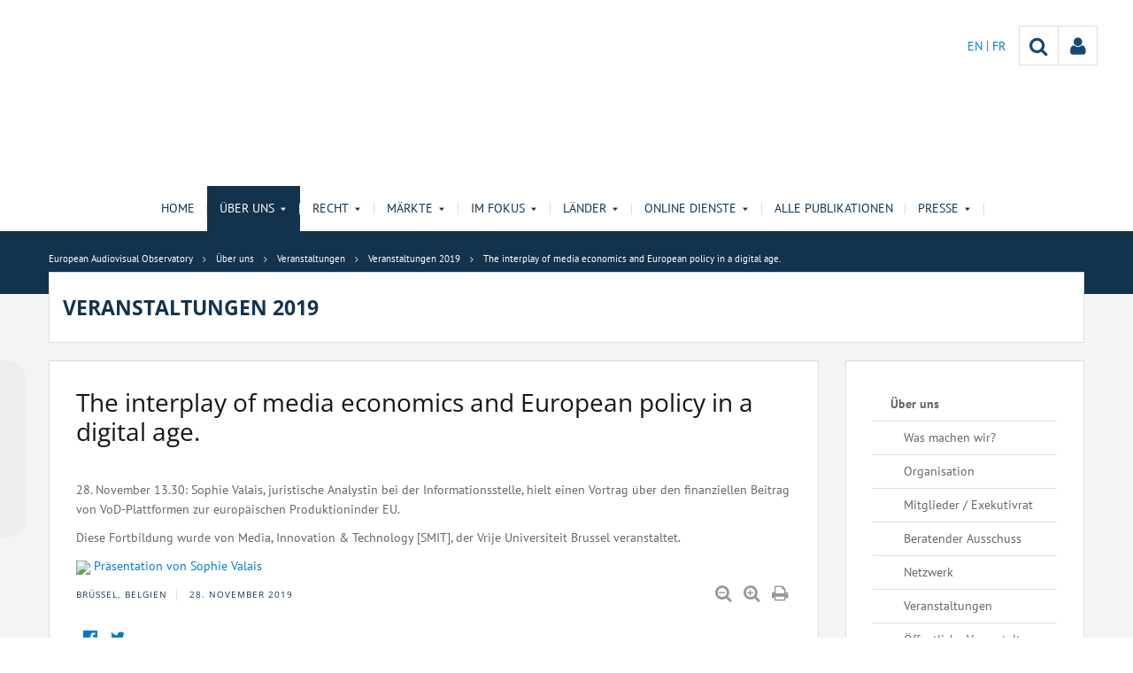

--- FILE ---
content_type: text/html;charset=UTF-8
request_url: https://www.obs.coe.int/de/web/observatoire/-/the-interplay-of-media-economics-and-european-policy-in-a-digital-age-
body_size: 16761
content:


































	
		
			




























































<!DOCTYPE html>

<html class="aui ltr" dir="ltr" lang="de-DE">

<head>
	<title>The interplay of media economics and European policy in a digital age. - European Audiovisual Observatory</title>
	<meta charset="UTF-8">
	<meta http-equiv="X-UA-Compatible" content="IE=edge" />
	<meta content="initial-scale=1.0, width=device-width" name="viewport" />




































<meta content="text/html; charset=UTF-8" http-equiv="content-type" />









<meta content="28. November 13.30: Sophie Valais, juristische Analystin bei der 
Informationsstelle, hielt einen Vortrag über den finanziellen Beitrag von 
VoD-Plattformen zur europäischen Produktioninder EU...." lang="en-GB" name="description" /><meta content="events,2019,public,european audiovisual observatory,europarat,europa,general" lang="en-GB" name="keywords" />


<script data-senna-track="permanent" src="/o/frontend-js-svg4everybody-web/index.js" type="text/javascript"></script>
<script data-senna-track="permanent" src="/combo?browserId=other&minifierType=js&languageId=de_DE&t=1767944018234&/o/frontend-js-jquery-web/jquery/jquery.min.js&/o/frontend-js-jquery-web/jquery/init.js&/o/frontend-js-jquery-web/jquery/ajax.js&/o/frontend-js-jquery-web/jquery/bootstrap.bundle.min.js&/o/frontend-js-jquery-web/jquery/collapsible_search.js&/o/frontend-js-jquery-web/jquery/fm.js&/o/frontend-js-jquery-web/jquery/form.js&/o/frontend-js-jquery-web/jquery/popper.min.js&/o/frontend-js-jquery-web/jquery/side_navigation.js" type="text/javascript"></script>
<link data-senna-track="temporary" href="https://www.obs.coe.int/de/web/observatoire/-/the-interplay-of-media-economics-and-european-policy-in-a-digital-age-" rel="canonical" />
<link data-senna-track="temporary" href="https://www.obs.coe.int/fr/web/observatoire/-/the-interplay-of-media-economics-and-european-policy-in-a-digital-age-" hreflang="fr-FR" rel="alternate" />
<link data-senna-track="temporary" href="https://www.obs.coe.int/de/web/observatoire/-/the-interplay-of-media-economics-and-european-policy-in-a-digital-age-" hreflang="de-DE" rel="alternate" />
<link data-senna-track="temporary" href="https://www.obs.coe.int/en/web/observatoire/-/the-interplay-of-media-economics-and-european-policy-in-a-digital-age-" hreflang="en-GB" rel="alternate" />
<link data-senna-track="temporary" href="https://www.obs.coe.int/en/web/observatoire/-/the-interplay-of-media-economics-and-european-policy-in-a-digital-age-" hreflang="x-default" rel="alternate" />

<meta property="og:locale" content="de_DE">
<meta property="og:locale:alternate" content="de_DE">
<meta property="og:locale:alternate" content="en_GB">
<meta property="og:locale:alternate" content="fr_FR">
<meta property="og:site_name" content="European Audiovisual Observatory">
<meta property="og:title" content="The interplay of media economics and European policy in a digital age. - European Audiovisual Observatory - obs.coe.int">
<meta property="og:type" content="website">
<meta property="og:url" content="https://www.obs.coe.int/de/web/observatoire/-/the-interplay-of-media-economics-and-european-policy-in-a-digital-age-">
<meta property="og:image" content="https://www.obs.coe.int/documents/30909879/0/Untitled+design.png/734c508b-9ea2-38fe-17f2-cffac1a84015?version=1.0&amp;t=1737541904448&amp;imagePreview=1">

<meta property="og:image:secure_url" content="https://www.obs.coe.int/documents/30909879/0/Untitled+design.png/734c508b-9ea2-38fe-17f2-cffac1a84015?version=1.0&amp;t=1737541904448&amp;imagePreview=1">
<meta property="og:image:type" content="image/png">
<meta property="og:image:url" content="https://www.obs.coe.int/documents/30909879/0/Untitled+design.png/734c508b-9ea2-38fe-17f2-cffac1a84015?version=1.0&amp;t=1737541904448&amp;imagePreview=1">
<meta property="og:image:height" content="3456">
<meta property="og:image:width" content="11520">
<meta content="include">
<meta class="journal-article" content="include">
<meta property="og:type" content="article" />
<meta property="og:title" content="The interplay of media economics and European policy in a digital age." />
<meta property="og:url" content="/de/web/observatoire/-/the-interplay-of-media-economics-and-european-policy-in-a-digital-age-" />
<meta property="twitter:type" content="article" />
<meta property="twitter:title" content="The interplay of media economics and European policy in a digital age." />
<meta property="twitter:url" content="/de/web/observatoire/-/the-interplay-of-media-economics-and-european-policy-in-a-digital-age-" />
<meta property="twitter:card" content="summary_large_image" />
<meta property="twitter:description" content=" BRÜSSEL, BELGIEN 28. November 2019" />


<link href="https://www.obs.coe.int/o/coe-2014-theme/images/favicon.ico" rel="icon" />



<link class="lfr-css-file" data-senna-track="temporary" href="https://www.obs.coe.int/o/coe-2014-theme/css/clay.css?browserId=other&amp;themeId=coe2014_WAR_coe2014theme&amp;minifierType=css&amp;languageId=de_DE&amp;t=1767944050000" id="liferayAUICSS" rel="stylesheet" type="text/css" />



<link data-senna-track="temporary" href="/o/frontend-css-web/main.css?browserId=other&amp;themeId=coe2014_WAR_coe2014theme&amp;minifierType=css&amp;languageId=de_DE&amp;t=1758263353974" id="liferayPortalCSS" rel="stylesheet" type="text/css" />









	

	





	



	

		<link data-senna-track="temporary" href="/combo?browserId=other&amp;minifierType=&amp;themeId=coe2014_WAR_coe2014theme&amp;languageId=de_DE&amp;com_liferay_asset_publisher_web_portlet_AssetPublisherPortlet_INSTANCE_5uZ5G0woFduh:%2Fcss%2Fmain.css&amp;com_liferay_journal_content_web_portlet_JournalContentPortlet_INSTANCE_fCFpXnre4aG8:%2Fcss%2Fmain.css&amp;com_liferay_product_navigation_product_menu_web_portlet_ProductMenuPortlet:%2Fcss%2Fmain.css&amp;t=1767944050000" id="2afe5701" rel="stylesheet" type="text/css" />

	







<script data-senna-track="temporary" type="text/javascript">
	// <![CDATA[
		var Liferay = Liferay || {};

		Liferay.Browser = {
			acceptsGzip: function() {
				return true;
			},

			

			getMajorVersion: function() {
				return 0;
			},

			getRevision: function() {
				return '';
			},
			getVersion: function() {
				return '';
			},

			

			isAir: function() {
				return false;
			},
			isChrome: function() {
				return false;
			},
			isEdge: function() {
				return false;
			},
			isFirefox: function() {
				return false;
			},
			isGecko: function() {
				return false;
			},
			isIe: function() {
				return false;
			},
			isIphone: function() {
				return false;
			},
			isLinux: function() {
				return false;
			},
			isMac: function() {
				return false;
			},
			isMobile: function() {
				return false;
			},
			isMozilla: function() {
				return false;
			},
			isOpera: function() {
				return false;
			},
			isRtf: function() {
				return false;
			},
			isSafari: function() {
				return false;
			},
			isSun: function() {
				return false;
			},
			isWebKit: function() {
				return false;
			},
			isWindows: function() {
				return false;
			}
		};

		Liferay.Data = Liferay.Data || {};

		Liferay.Data.ICONS_INLINE_SVG = true;

		Liferay.Data.NAV_SELECTOR = '#navigation';

		Liferay.Data.NAV_SELECTOR_MOBILE = '#navigationCollapse';

		Liferay.Data.isCustomizationView = function() {
			return false;
		};

		Liferay.Data.notices = [
			

			
		];

		Liferay.PortletKeys = {
			DOCUMENT_LIBRARY: 'com_liferay_document_library_web_portlet_DLPortlet',
			DYNAMIC_DATA_MAPPING: 'com_liferay_dynamic_data_mapping_web_portlet_DDMPortlet',
			ITEM_SELECTOR: 'com_liferay_item_selector_web_portlet_ItemSelectorPortlet'
		};

		Liferay.PropsValues = {
			JAVASCRIPT_SINGLE_PAGE_APPLICATION_TIMEOUT: 0,
			NTLM_AUTH_ENABLED: false,
			UPLOAD_SERVLET_REQUEST_IMPL_MAX_SIZE: 1019430400
		};

		Liferay.ThemeDisplay = {

			

			
				getLayoutId: function() {
					return '248';
				},

				

				getLayoutRelativeControlPanelURL: function() {
					return '/de/group/observatoire/~/control_panel/manage?p_p_id=com_liferay_asset_publisher_web_portlet_AssetPublisherPortlet_INSTANCE_5uZ5G0woFduh';
				},

				getLayoutRelativeURL: function() {
					return '/de/web/observatoire/2019-events';
				},
				getLayoutURL: function() {
					return 'https://www.obs.coe.int/de/web/observatoire/2019-events';
				},
				getParentLayoutId: function() {
					return '40';
				},
				isControlPanel: function() {
					return false;
				},
				isPrivateLayout: function() {
					return 'false';
				},
				isVirtualLayout: function() {
					return false;
				},
			

			getBCP47LanguageId: function() {
				return 'de-DE';
			},
			getCanonicalURL: function() {

				

				return 'https\x3a\x2f\x2fwww\x2eobs\x2ecoe\x2eint\x2fde\x2fweb\x2fobservatoire\x2f-\x2fthe-interplay-of-media-economics-and-european-policy-in-a-digital-age-';
			},
			getCDNBaseURL: function() {
				return 'https://www.obs.coe.int';
			},
			getCDNDynamicResourcesHost: function() {
				return '';
			},
			getCDNHost: function() {
				return '';
			},
			getCompanyGroupId: function() {
				return '30851608';
			},
			getCompanyId: function() {
				return '30851566';
			},
			getDefaultLanguageId: function() {
				return 'en_GB';
			},
			getDoAsUserIdEncoded: function() {
				return '';
			},
			getLanguageId: function() {
				return 'de_DE';
			},
			getParentGroupId: function() {
				return '30909879';
			},
			getPathContext: function() {
				return '';
			},
			getPathImage: function() {
				return '/image';
			},
			getPathJavaScript: function() {
				return '/o/frontend-js-web';
			},
			getPathMain: function() {
				return '/de/c';
			},
			getPathThemeImages: function() {
				return 'https://www.obs.coe.int/o/coe-2014-theme/images';
			},
			getPathThemeRoot: function() {
				return '/o/coe-2014-theme';
			},
			getPlid: function() {
				return '43369316';
			},
			getPortalURL: function() {
				return 'https://www.obs.coe.int';
			},
			getRealUserId: function() {
				return '30851569';
			},
			getScopeGroupId: function() {
				return '30909879';
			},
			getScopeGroupIdOrLiveGroupId: function() {
				return '30909879';
			},
			getSessionId: function() {
				return '';
			},
			getSiteAdminURL: function() {
				return 'https://www.obs.coe.int/group/observatoire/~/control_panel/manage?p_p_lifecycle=0&p_p_state=maximized&p_p_mode=view';
			},
			getSiteGroupId: function() {
				return '30909879';
			},
			getURLControlPanel: function() {
				return '/de/group/control_panel?refererPlid=43369316';
			},
			getURLHome: function() {
				return 'https\x3a\x2f\x2fwww\x2eobs\x2ecoe\x2eint\x2fweb\x2fobservatoire\x2fhome';
			},
			getUserEmailAddress: function() {
				return '';
			},
			getUserId: function() {
				return '30851569';
			},
			getUserName: function() {
				return '';
			},
			isAddSessionIdToURL: function() {
				return false;
			},
			isImpersonated: function() {
				return false;
			},
			isSignedIn: function() {
				return false;
			},

			isStagedPortlet: function() {
				
					
						return true;
					
					
			},

			isStateExclusive: function() {
				return false;
			},
			isStateMaximized: function() {
				return false;
			},
			isStatePopUp: function() {
				return false;
			}
		};

		var themeDisplay = Liferay.ThemeDisplay;

		Liferay.AUI = {

			

			getAvailableLangPath: function() {
				return 'available_languages.jsp?browserId=other&themeId=coe2014_WAR_coe2014theme&colorSchemeId=13&minifierType=js&languageId=de_DE&t=1768384683246';
			},
			getCombine: function() {
				return true;
			},
			getComboPath: function() {
				return '/combo/?browserId=other&minifierType=&languageId=de_DE&t=1767944014117&';
			},
			getDateFormat: function() {
				return '%d.%m.%Y';
			},
			getEditorCKEditorPath: function() {
				return '/o/frontend-editor-ckeditor-web';
			},
			getFilter: function() {
				var filter = 'raw';

				
					
						filter = 'min';
					
					

				return filter;
			},
			getFilterConfig: function() {
				var instance = this;

				var filterConfig = null;

				if (!instance.getCombine()) {
					filterConfig = {
						replaceStr: '.js' + instance.getStaticResourceURLParams(),
						searchExp: '\\.js$'
					};
				}

				return filterConfig;
			},
			getJavaScriptRootPath: function() {
				return '/o/frontend-js-web';
			},
			getLangPath: function() {
				return 'aui_lang.jsp?browserId=other&themeId=coe2014_WAR_coe2014theme&colorSchemeId=13&minifierType=js&languageId=de_DE&t=1767944014117';
			},
			getPortletRootPath: function() {
				return '/html/portlet';
			},
			getStaticResourceURLParams: function() {
				return '?browserId=other&minifierType=&languageId=de_DE&t=1767944014117';
			}
		};

		Liferay.authToken = 'nyIEI92M';

		

		Liferay.currentURL = '\x2fde\x2fweb\x2fobservatoire\x2f-\x2fthe-interplay-of-media-economics-and-european-policy-in-a-digital-age-';
		Liferay.currentURLEncoded = '\x252Fde\x252Fweb\x252Fobservatoire\x252F-\x252Fthe-interplay-of-media-economics-and-european-policy-in-a-digital-age-';
	// ]]>
</script>

<script src="/o/js_loader_config?t=1767944018069" type="text/javascript"></script>
<script data-senna-track="permanent" src="/combo?browserId=other&minifierType=js&languageId=de_DE&t=1767944014117&/o/frontend-js-aui-web/aui/aui/aui.js&/o/frontend-js-aui-web/liferay/modules.js&/o/frontend-js-aui-web/liferay/aui_sandbox.js&/o/frontend-js-aui-web/aui/attribute-base/attribute-base.js&/o/frontend-js-aui-web/aui/attribute-complex/attribute-complex.js&/o/frontend-js-aui-web/aui/attribute-core/attribute-core.js&/o/frontend-js-aui-web/aui/attribute-observable/attribute-observable.js&/o/frontend-js-aui-web/aui/attribute-extras/attribute-extras.js&/o/frontend-js-aui-web/aui/event-custom-base/event-custom-base.js&/o/frontend-js-aui-web/aui/event-custom-complex/event-custom-complex.js&/o/frontend-js-aui-web/aui/oop/oop.js&/o/frontend-js-aui-web/aui/aui-base-lang/aui-base-lang.js&/o/frontend-js-aui-web/liferay/dependency.js&/o/frontend-js-aui-web/liferay/util.js&/o/frontend-js-web/loader/config.js&/o/frontend-js-web/loader/loader.js&/o/frontend-js-web/liferay/dom_task_runner.js&/o/frontend-js-web/liferay/events.js&/o/frontend-js-web/liferay/lazy_load.js&/o/frontend-js-web/liferay/liferay.js&/o/frontend-js-web/liferay/global.bundle.js&/o/frontend-js-web/liferay/portlet.js&/o/frontend-js-web/liferay/workflow.js" type="text/javascript"></script>




	

	<script data-senna-track="temporary" src="/o/js_bundle_config?t=1767944028819" type="text/javascript"></script>


<script data-senna-track="temporary" type="text/javascript">
	// <![CDATA[
		
			
				
		

		

		
	// ]]>
</script>





	
		

			

			
		
		



	
		

			

			
		
	












	

	





	



	













	
	<link data-senna-track="temporary" href="/o/social-bookmarks-taglib/css/main.css?browserId=other&themeId=coe2014_WAR_coe2014theme&minifierType=css&languageId=de_DE&t=1767944050000" rel="stylesheet" type="text/css" />










<link class="lfr-css-file" data-senna-track="temporary" href="https://www.obs.coe.int/o/coe-2014-theme/css/main.css?browserId=other&amp;themeId=coe2014_WAR_coe2014theme&amp;minifierType=css&amp;languageId=de_DE&amp;t=1767944050000" id="liferayThemeCSS" rel="stylesheet" type="text/css" />




	<style data-senna-track="temporary" type="text/css">
		/*menu dxp*/
@media (max-width: 991px) {
	#obs-menu .navbar-nav .has-sub > a:after {
		content: "\0025BC";
		transform: scale(1,0.6);
		display: inline-block;
		font-size: 15px;
		right: 15px;
		position: absolute;
	}
}

@media (max-width: 600px) {
	.logConnect {
		position: absolute;
		width: auto;
		right: 10px;
	}

	header #header__logo {
		margin-top: 20px;
	}
}

.aui body #content .portlet-topper .portlet-title .portlet-title-text:empty {
margin: 0 !important;
}

/*View all*/
.aui .obs .no-padding .view-all {
    margin-top: -20px;
    margin-left: -1px;
    border-left: 1px solid #DDDDDD;
    margin-right: -1px;
    border-right: 1px solid #dddddd;
}

/*CSS background portlets*/
/*CSS background portlets*/
.aui .colored1 .portlet, .portlet-boundary .colored1 .portlet,
.aui body #content .colored1  .portlet-title .portlet-title-text {
background-color: #F4F4F4 !important;
}
.aui .colored2 .portlet, .portlet-boundary .colored2 .portlet,
.aui body #content .colored2  .portlet-title .portlet-title-text {
background-color: #DDDDDD !important;
}
.aui .colored3 .portlet, .portlet-boundary .colored3 .portlet,
.aui body #content .colored3  .portlet-title .portlet-title-text {
background-color: #3E4143 !important;
}
.aui .colored4 .portlet, .portlet-boundary .colored4 .portlet,
.aui body #content .colored4  .portlet-title .portlet-title-text {
background-color: #13334D !important;
}
.aui .colored5 .portlet, .portlet-boundary .colored5 .portlet,
.aui body #content .colored5  .portlet-title .portlet-title-text {
background-color: #11456E !important;
}
.aui .colored6 .portlet, .portlet-boundary .colored6 .portlet,
.aui body #content .colored6  .portlet-title .portlet-title-text {
background-color: #2168A7 !important;
}
.aui .colored7 .portlet, .portlet-boundary .colored7 .portlet,
.aui body #content .colored7  .portlet-title .portlet-title-text {
background-color: #08194A !important;
}
.aui body #content .colored3 .portlet-title .portlet-title-text,
.aui .colored3 .portlet-body *,
.aui body #content .colored4 .portlet-title .portlet-title-text,
.aui .colored4 .portlet-body *,
.aui body #content .colored5 .portlet-title .portlet-title-text,
.aui .colored5 .portlet-body *,
.aui body #content .colored6 .portlet-title .portlet-title-text,
.aui .colored6 .portlet-body *,
.aui body #content .colored7 .portlet-title .portlet-title-text,
.aui .colored7 .portlet-body *
  {
color: #fff;
}

/*portlet services*/
.springgreen .item {
  background-color: #99D61F; }

.springgreen :hover .service__content {
  background-color: #99D61F; }

.darkgreen .item {
  background-color: #62895a; }

.darkgreen:hover .service__content {
  background-color: #62895a; }

.pastelpurple .item {
  background-color: #AF509F; }

.pastelpurple :hover .service__content {
  background-color: #AF509F; }

.cyandark .item {
  background-color: #009a9a; }

.cyandark:hover .service__content {
  background-color: #009a9a; }

.testcolor .item {
  background-color: #62895a; }

.testcolor:hover .service__content {
  background-color: #62895a; }
	</style>





	<style data-senna-track="temporary" type="text/css">

		

			

		

			

		

			

		

			

				

					

#p_p_id_com_liferay_site_navigation_site_map_web_portlet_SiteNavigationSiteMapPortlet_INSTANCE_M8mqmJWOt7Br_ .portlet-content {

}




				

			

		

			

		

			

		

			

		

	</style>


<style data-senna-track="temporary" type="text/css">
</style>


























<script data-senna-track="temporary" type="text/javascript">
	if (window.Analytics) {
		window._com_liferay_document_library_analytics_isViewFileEntry = false;
	}
</script>







<script type="text/javascript">
// <![CDATA[
Liferay.on(
	'ddmFieldBlur', function(event) {
		if (window.Analytics) {
			Analytics.send(
				'fieldBlurred',
				'Form',
				{
					fieldName: event.fieldName,
					focusDuration: event.focusDuration,
					formId: event.formId,
					formPageTitle: event.formPageTitle,
					page: event.page,
					title: event.title
				}
			);
		}
	}
);

Liferay.on(
	'ddmFieldFocus', function(event) {
		if (window.Analytics) {
			Analytics.send(
				'fieldFocused',
				'Form',
				{
					fieldName: event.fieldName,
					formId: event.formId,
					formPageTitle: event.formPageTitle,
					page: event.page,
					title: event.title
				}
			);
		}
	}
);

Liferay.on(
	'ddmFormPageShow', function(event) {
		if (window.Analytics) {
			Analytics.send(
				'pageViewed',
				'Form',
				{
					formId: event.formId,
					formPageTitle: event.formPageTitle,
					page: event.page,
					title: event.title
				}
			);
		}
	}
);

Liferay.on(
	'ddmFormSubmit', function(event) {
		if (window.Analytics) {
			Analytics.send(
				'formSubmitted',
				'Form',
				{
					formId: event.formId,
					title: event.title
				}
			);
		}
	}
);

Liferay.on(
	'ddmFormView', function(event) {
		if (window.Analytics) {
			Analytics.send(
				'formViewed',
				'Form',
				{
					formId: event.formId,
					title: event.title
				}
			);
		}
	}
);
// ]]>
</script>




    <script>
         var layoutCategories = [];
    </script>



    <link rel="apple-touch-icon" sizes="180x180" href="https://www.obs.coe.int/o/coe-2014-theme/images/favicon/obs/apple-touch-icon.png">
    <link rel="icon" type="image/png" sizes="32x32" href="https://www.obs.coe.int/o/coe-2014-theme/images/favicon/obs/favicon-32x32.png">
    <link rel="icon" type="image/png" sizes="16x16" href="https://www.obs.coe.int/o/coe-2014-theme/images/favicon/obs/favicon-16x16.png">
    <link rel="manifest" href="https://www.obs.coe.int/o/coe-2014-theme/images/favicon/obs/site.webmanifest">
    <link rel="mask-icon" href="https://www.obs.coe.int/o/coe-2014-theme/images/favicon/obs/safari-pinned-tab.svg" color="#13334d">
    <link rel="shortcut icon" href="https://www.obs.coe.int/o/coe-2014-theme/images/favicon/obs/favicon.ico">
    <meta name="msapplication-TileColor" content="#da532c">
    <meta name="msapplication-config" content="https://www.obs.coe.int/o/coe-2014-theme/images/favicon/obs/browserconfig.xml">
    <meta name="theme-color" content="#ffffff">




	<link href="https://static.coe.int/css/coe-2014-theme/hotfix.dxp.css?t=1768786503858" rel="stylesheet" type="text/css">

</head>

<body data-elastic-exclude class="other controls-visible corpo1 yui3-skin-sam signed-out public-page site obs">
















































	<nav aria-label="Schnell-Links" class="quick-access-nav" id="jrqs_quickAccessNav">
		<h1 class="hide-accessible">Navigation</h1>

		<ul>
			
				<li><a href="#main-content">Zum Inhalt springen</a></li>
			

			
		</ul>
	</nav>













































































<div id="coe" class="lang-de type-obs">


<header>
	<div id="obs-banner">
		<div class="container">
			<a id="header__logo" href="https://www.obs.coe.int"> </a>
			<nav class="top-right-nav  d-none d-lg-block">
				<a href="https://www.obs.coe.int/de/c/portal/login?p_l_id=43369316"><div class="icoPersonne"><i class="icon icon-user" aria-hidden="true"></i></div></a>

				<a class="icoRecherche" href="/web/observatoire/search"><i class="icon icon-search" aria-hidden="true"></i></a>







































	

	<div class="portlet-boundary portlet-boundary_com_liferay_site_navigation_language_web_portlet_SiteNavigationLanguagePortlet_  portlet-static portlet-static-end portlet-barebone portlet-language " id="p_p_id_com_liferay_site_navigation_language_web_portlet_SiteNavigationLanguagePortlet_INSTANCE_portlet_com_liferay_site_navigation_language_web_portlet_SiteNavigationLanguagePortlet_obs_2014_">
		<span id="p_com_liferay_site_navigation_language_web_portlet_SiteNavigationLanguagePortlet_INSTANCE_portlet_com_liferay_site_navigation_language_web_portlet_SiteNavigationLanguagePortlet_obs_2014"></span>




	

	
		
			




































	
		



<section class="portlet" id="portlet_com_liferay_site_navigation_language_web_portlet_SiteNavigationLanguagePortlet_INSTANCE_portlet_com_liferay_site_navigation_language_web_portlet_SiteNavigationLanguagePortlet_obs_2014" >


    <div class="portlet-header">
        <div class="autofit-col autofit-col-end">
            <div class="autofit-section">
            </div>
        </div>
    </div>

	<div class="portlet-content">
		
			<div class=" portlet-content-container">
				


	<div class="portlet-body">



	
		
			
				
					

















































	

				

				
					
						


	

		

































































	

		    <ul id="lang-desktop">
				<li>
					<a href="/de/c/portal/update_language?p_l_id=43369316&redirect=%2Fde%2Fweb%2Fobservatoire%2F-%2Fthe-interplay-of-media-economics-and-european-policy-in-a-digital-age-&languageId=en_GB" class="language-entry" lang="en-GB" localizeLabel="false">
					EN 
					</a>
				</li>
				<li>
					<a href="/de/c/portal/update_language?p_l_id=43369316&redirect=%2Fde%2Fweb%2Fobservatoire%2F-%2Fthe-interplay-of-media-economics-and-european-policy-in-a-digital-age-&languageId=fr_FR" class="language-entry" lang="fr-FR" localizeLabel="false">
					FR 
					</a>
				</li>
		</ul>



	
	
					
				
			
		
	
	


	</div>

			</div>
		
	</div>
</section>
	

		
		







	</div>






			</nav>
			<button id="menuBurger"
				aria-controls="navigation" 
				aria-expanded="false" 
				class="btn-monospaced ml-auto navbar-toggler d-block d-lg-none" 
				data-target="#navigationCollapse" 
				data-toggle="collapse" 
				type="button">
				<span class="icon-reorder"></span>
			</button>
			
		</div>
		<script>
		/*$( document ).ready(function() {
			$('#menuBurger').click(function() {
				$($(this).data('target')).slideToggle();
			})
		});*/
		</script>
	</div>
</header>	 
<div id="navigationCollapse" class="obs-menu collapse navbar-collapse">
	<div id="obs-menu">
		<div class="container">
			<ul aria-label="Seiten der Site" class="navbar-nav mr-auto" role="menubar">
						<li>
								<a href="https://www.obs.coe.int/de/web/observatoire/home">
							Home
							</a>
						</li>
						<li class="has-sub">
								<a class="active" href="https://www.obs.coe.int/de/web/observatoire/about" role="button" aria-haspopup="true" aria-expanded="false">
							Über uns
									<i class="chevron"></i>
							</a>
							<ul class="sub">
	<li class="">
		<a class="item" href="https://www.obs.coe.int/de/web/observatoire/what-we-do" role="button" aria-haspopup="true" aria-expanded="false">
			<span>Was machen wir?</span>
		</a>
	</li>
	<li class="">
		<a class="item" href="https://www.obs.coe.int/de/web/observatoire/organisation" role="button" aria-haspopup="true" aria-expanded="false">
			<span>Organisation</span>
		</a>
	</li>
	<li class="">
		<a class="item" href="https://www.obs.coe.int/de/web/observatoire/members-/-executive-council" role="button" aria-haspopup="true" aria-expanded="false">
			<span>Mitglieder / Exekutivrat</span>
		</a>
	</li>
	<li class="">
		<a class="item" href="https://www.obs.coe.int/de/web/observatoire/advisory-committee" role="button" aria-haspopup="true" aria-expanded="false">
			<span>Beratender Ausschuss</span>
		</a>
	</li>
	<li class="">
		<a class="item" href="https://www.obs.coe.int/de/web/observatoire/network" role="button" aria-haspopup="true" aria-expanded="false">
			<span>Netzwerk</span>
		</a>
	</li>
	<li class="active ">
		<a class="item" href="https://www.obs.coe.int/de/web/observatoire/events" role="button" aria-haspopup="true" aria-expanded="false">
			<span>Veranstaltungen</span>
		</a>
	</li>
	<li class="">
		<a class="item" href="https://www.obs.coe.int/de/web/observatoire/presidency-public-events" role="button" aria-haspopup="true" aria-expanded="false">
			<span>Öffentliche Veranstaltung der Präsidentschaft</span>
		</a>
	</li>
	<li class="">
		<a class="item" href="https://www.obs.coe.int/de/web/observatoire/team" role="button" aria-haspopup="true" aria-expanded="false">
			<span>Team</span>
		</a>
	</li>
	<li class="">
		<a class="item" href="https://www.obs.coe.int/de/web/observatoire/timeline" role="button" aria-haspopup="true" aria-expanded="false">
			<span>Wichtige Ereignisse in der Geschichte der Informationsstelle</span>
		</a>
	</li>
	<li class="has-sub">
		<a class="item" href="https://www.obs.coe.int/de/web/observatoire/villa" role="button" aria-haspopup="true" aria-expanded="false">
			<span>Villa Schutzenberger</span>
		</a>
		<ul class="sub subchild-menu">
	<li class="">
		<a class="item" href="https://www.obs.coe.int/de/web/observatoire/virtual-visits" role="button" aria-haspopup="true" aria-expanded="false">
			<span>Rundgang der Villa Schutzenberger</span>
		</a>
	</li>
		</ul>
	</li>
							</ul>
						</li>
						<li class="has-sub">
								<a href="https://www.obs.coe.int/de/web/observatoire/legal" role="button" aria-haspopup="true" aria-expanded="false">
							Recht
									<i class="chevron"></i>
							</a>
							<ul class="sub">
	<li class="has-sub">
		<a class="item" href="https://www.obs.coe.int/de/web/observatoire/our-publications" role="button" aria-haspopup="true" aria-expanded="false">
			<span>Unsere Publikationen</span>
		</a>
		<ul class="sub subchild-menu">
	<li class="">
		<a class="item" href="https://www.obs.coe.int/de/web/observatoire/avmsdigest" role="button" aria-haspopup="true" aria-expanded="false">
			<span>AVMSDigest</span>
		</a>
	</li>
	<li class="">
		<a class="item" href="https://www.obs.coe.int/de/web/observatoire/iris-newsletter" role="button" aria-haspopup="true" aria-expanded="false">
			<span>IRIS Newsletter</span>
		</a>
	</li>
	<li class="">
		<a class="item" href="https://www.obs.coe.int/de/web/observatoire/iris-reports" role="button" aria-haspopup="true" aria-expanded="false">
			<span>IRIS Reports</span>
		</a>
	</li>
	<li class="">
		<a class="item" href="https://www.obs.coe.int/de/web/observatoire/mapping-reports" role="button" aria-haspopup="true" aria-expanded="false">
			<span>Mapping-Berichte</span>
		</a>
	</li>
		</ul>
	</li>
	<li class="">
		<a class="item" href="https://www.obs.coe.int/de/web/observatoire/workshops" role="button" aria-haspopup="true" aria-expanded="false">
			<span>Workshops</span>
		</a>
	</li>
	<li class="has-sub">
		<a class="item" href="https://www.obs.coe.int/de/web/observatoire/thematic-search" role="button" aria-haspopup="true" aria-expanded="false">
			<span>Thematische Suche</span>
		</a>
		<ul class="sub subchild-menu">
	<li class="">
		<a class="item" href="https://www.obs.coe.int/de/web/observatoire/advertising" role="button" aria-haspopup="true" aria-expanded="false">
			<span>Werbung</span>
		</a>
	</li>
	<li class="">
		<a class="item" href="https://www.obs.coe.int/de/web/observatoire/broadcasting" role="button" aria-haspopup="true" aria-expanded="false">
			<span>Rundfunk</span>
		</a>
	</li>
	<li class="">
		<a class="item" href="https://www.obs.coe.int/de/web/observatoire/cinema" role="button" aria-haspopup="true" aria-expanded="false">
			<span>Kino</span>
		</a>
	</li>
	<li class="">
		<a class="item" href="https://www.obs.coe.int/de/web/observatoire/communication" role="button" aria-haspopup="true" aria-expanded="false">
			<span>Kommunication</span>
		</a>
	</li>
	<li class="">
		<a class="item" href="https://www.obs.coe.int/de/web/observatoire/copyright" role="button" aria-haspopup="true" aria-expanded="false">
			<span>Urheberrecht</span>
		</a>
	</li>
	<li class="">
		<a class="item" href="https://www.obs.coe.int/de/web/observatoire/digital-services-act-package" role="button" aria-haspopup="true" aria-expanded="false">
			<span>Digital Services Act Package</span>
		</a>
	</li>
	<li class="">
		<a class="item" href="https://www.obs.coe.int/de/web/observatoire/in-the-public-interest" role="button" aria-haspopup="true" aria-expanded="false">
			<span>Im öffentlichen Interesse</span>
		</a>
	</li>
	<li class="">
		<a class="item" href="https://www.obs.coe.int/de/web/observatoire/on-demand-services" role="button" aria-haspopup="true" aria-expanded="false">
			<span>Abrufdienste</span>
		</a>
	</li>
	<li class="">
		<a class="item" href="https://www.obs.coe.int/de/web/observatoire/regulatory-structures" role="button" aria-haspopup="true" aria-expanded="false">
			<span>Regulierungsstrukturen</span>
		</a>
	</li>
	<li class="">
		<a class="item" href="https://www.obs.coe.int/de/web/observatoire/tax-law" role="button" aria-haspopup="true" aria-expanded="false">
			<span>Steuerrecht</span>
		</a>
	</li>
		</ul>
	</li>
	<li class="has-sub">
		<a class="item" href="https://www.obs.coe.int/de/web/observatoire/tracking-tools" role="button" aria-haspopup="true" aria-expanded="false">
			<span>Tracking tools</span>
		</a>
		<ul class="sub subchild-menu">
	<li class="">
		<a class="item" href="https://www.obs.coe.int/de/web/observatoire/avmsd-tracking" role="button" aria-haspopup="true" aria-expanded="false">
			<span>ÜBERARBEITETE AVMSD Übersichtstabelle</span>
		</a>
	</li>
	<li class="">
		<a class="item" href="https://www.obs.coe.int/de/web/observatoire/promotion-of-european-works" role="button" aria-haspopup="true" aria-expanded="false">
			<span>Promotion of European works - OPUS</span>
		</a>
	</li>
	<li class="">
		<a class="item" href="https://rm.coe.int/contributors-by-levies-for-av-content-complete-version/1680af75b8" role="button" aria-haspopup="true" aria-expanded="false">
			<span>Levies to film funds</span>
		</a>
	</li>
	<li class="">
		<a class="item" href="https://rm.coe.int/psm-tables-april-2025/1680b5436b" role="button" aria-haspopup="true" aria-expanded="false">
			<span>Public Service Media</span>
		</a>
	</li>
		</ul>
	</li>
							</ul>
						</li>
						<li class="has-sub">
								<a href="https://www.obs.coe.int/de/web/observatoire/industry" role="button" aria-haspopup="true" aria-expanded="false">
							Märkte
									<i class="chevron"></i>
							</a>
							<ul class="sub">
	<li class="">
		<a class="item" href="https://www.obs.coe.int/de/web/observatoire/industry/key-trends" role="button" aria-haspopup="true" aria-expanded="false">
			<span>Schlüsseltrends Bericht</span>
		</a>
	</li>
	<li class="">
		<a class="item" href="https://www.obs.coe.int/de/web/observatoire/industry/focus" role="button" aria-haspopup="true" aria-expanded="false">
			<span>Focus - World Film Market Trends Bericht</span>
		</a>
	</li>
	<li class="">
		<a class="item" href="https://www.obs.coe.int/de/web/observatoire/industry/film" role="button" aria-haspopup="true" aria-expanded="false">
			<span>Film</span>
		</a>
	</li>
	<li class="">
		<a class="item" href="https://www.obs.coe.int/de/web/observatoire/industry/television" role="button" aria-haspopup="true" aria-expanded="false">
			<span>Fernsehen</span>
		</a>
	</li>
	<li class="">
		<a class="item" href="https://www.obs.coe.int/de/web/observatoire/industry/home-video-and-vod" role="button" aria-haspopup="true" aria-expanded="false">
			<span>VOD</span>
		</a>
	</li>
	<li class="">
		<a class="item" href="https://www.obs.coe.int/de/web/observatoire/key-actors" role="button" aria-haspopup="true" aria-expanded="false">
			<span>Wichtige Akteure</span>
		</a>
	</li>
	<li class="">
		<a class="item" href="https://www.obs.coe.int/de/web/observatoire/gender" role="button" aria-haspopup="true" aria-expanded="false">
			<span>Gender</span>
		</a>
	</li>
	<li class="">
		<a class="item" href="https://www.obs.coe.int/de/web/observatoire/industry/children" role="button" aria-haspopup="true" aria-expanded="false">
			<span>Kinder</span>
		</a>
	</li>
	<li class="">
		<a class="item" href="https://www.obs.coe.int/de/web/observatoire/industry/public-funding" role="button" aria-haspopup="true" aria-expanded="false">
			<span>Öffentliche Fördereinrichtungen</span>
		</a>
	</li>
	<li class="">
		<a class="item" href="https://www.obs.coe.int/de/web/observatoire/industry/national-reports" role="button" aria-haspopup="true" aria-expanded="false">
			<span>Länderberichte</span>
		</a>
	</li>
							</ul>
						</li>
						<li class="has-sub">
								<a href="https://www.obs.coe.int/de/web/observatoire/spotlight" role="button" aria-haspopup="true" aria-expanded="false">
							Im Fokus
									<i class="chevron"></i>
							</a>
							<ul class="sub">
	<li class="">
		<a class="item" href="https://www.obs.coe.int/de/web/observatoire/the-audiovisual-media-services-directive-avmsd" role="button" aria-haspopup="true" aria-expanded="false">
			<span>Die Richtlinie über audiovisuelle Mediendienste (AVMD-Richtlinie)</span>
		</a>
	</li>
	<li class="">
		<a class="item" href="https://www.obs.coe.int/de/web/observatoire/video-on-demand" role="button" aria-haspopup="true" aria-expanded="false">
			<span>Video-on-demand (VoD)</span>
		</a>
	</li>
							</ul>
						</li>
						<li class="has-sub">
								<a href="https://www.obs.coe.int/de/web/observatoire/country" role="button" aria-haspopup="true" aria-expanded="false">
							Länder
									<i class="chevron"></i>
							</a>
							<ul class="sub">
	<li class="">
		<a class="item" href="https://www.obs.coe.int/de/web/observatoire/international-treaties" role="button" aria-haspopup="true" aria-expanded="false">
			<span>Internationale Abkommen</span>
		</a>
	</li>
	<li class="">
		<a class="item" href="https://www.obs.coe.int/de/web/observatoire/national-overview" role="button" aria-haspopup="true" aria-expanded="false">
			<span>Nationale Übersicht</span>
		</a>
	</li>
							</ul>
						</li>
						<li class="has-sub">
								<a href="https://www.obs.coe.int/de/web/observatoire/eservices" role="button" aria-haspopup="true" aria-expanded="false">
							Online Dienste
									<i class="chevron"></i>
							</a>
							<ul class="sub">
	<li class="">
		<a class="item" href="http://merlin.obs.coe.int/newsletter/" role="button" aria-haspopup="true" aria-expanded="false">
			<span>IRIS Newsletter</span>
		</a>
	</li>
	<li class="">
		<a class="item" href="http://yearbook.obs.coe.int/" role="button" aria-haspopup="true" aria-expanded="false">
			<span>Jahrbuch-Online-Service</span>
		</a>
	</li>
	<li class="">
		<a class="item" href="http://avmsd.obs.coe.int/" role="button" aria-haspopup="true" aria-expanded="false">
			<span>AVMSDatabase</span>
		</a>
	</li>
	<li class="">
		<a class="item" href="https://opus.obs.coe.int/" role="button" aria-haspopup="true" aria-expanded="false">
			<span>OPUS</span>
		</a>
	</li>
	<li class="">
		<a class="item" href="http://lumiere.obs.coe.int/" role="button" aria-haspopup="true" aria-expanded="false">
			<span>LUMIERE database</span>
		</a>
	</li>
	<li class="">
		<a class="item" href="http://lumierevod.obs.coe.int/" role="button" aria-haspopup="true" aria-expanded="false">
			<span>LUMIERE VOD</span>
		</a>
	</li>
	<li class="">
		<a class="item" href="http://merlin.obs.coe.int/" role="button" aria-haspopup="true" aria-expanded="false">
			<span>IRIS Merlin database</span>
		</a>
	</li>
	<li class="">
		<a class="item" href="https://verbo.obs.coe.int/" role="button" aria-haspopup="true" aria-expanded="false">
			<span>VERBO</span>
		</a>
	</li>
	<li class="">
		<a class="item" href="http://mavise.obs.coe.int/" role="button" aria-haspopup="true" aria-expanded="false">
			<span>MAVISE database</span>
		</a>
	</li>
							</ul>
						</li>
						<li>
								<a href="https://www.obs.coe.int/de/web/observatoire/publications">
							ALLE PUBLIKATIONEN
							</a>
						</li>
						<li class="has-sub">
								<a href="https://www.obs.coe.int/de/web/observatoire/press" role="button" aria-haspopup="true" aria-expanded="false">
							Presse
									<i class="chevron"></i>
							</a>
							<ul class="sub">
	<li class="">
		<a class="item" href="https://www.obs.coe.int/de/web/observatoire/2026-press-releases" role="button" aria-haspopup="true" aria-expanded="false">
			<span>Pressemitteilungen 2026</span>
		</a>
	</li>
	<li class="">
		<a class="item" href="https://www.obs.coe.int/de/web/observatoire/2025-press-releases" role="button" aria-haspopup="true" aria-expanded="false">
			<span>Pressemitteilungen 2025</span>
		</a>
	</li>
	<li class="">
		<a class="item" href="https://www.obs.coe.int/de/web/observatoire/2024-press-release" role="button" aria-haspopup="true" aria-expanded="false">
			<span>Pressemitteilungen 2024</span>
		</a>
	</li>
	<li class="">
		<a class="item" href="https://www.obs.coe.int/de/web/observatoire/2023-press-releases" role="button" aria-haspopup="true" aria-expanded="false">
			<span>Pressemitteilungen 2023</span>
		</a>
	</li>
	<li class="">
		<a class="item" href="https://www.obs.coe.int/de/web/observatoire/2022-press-releases" role="button" aria-haspopup="true" aria-expanded="false">
			<span>Pressemitteilungen 2022</span>
		</a>
	</li>
	<li class="">
		<a class="item" href="https://www.obs.coe.int/de/web/observatoire/press-releases-2021" role="button" aria-haspopup="true" aria-expanded="false">
			<span>Pressemitteilungen 2021</span>
		</a>
	</li>
	<li class="">
		<a class="item" href="https://www.obs.coe.int/de/web/observatoire/2020-press-releases" role="button" aria-haspopup="true" aria-expanded="false">
			<span>Pressemitteilungen 2020</span>
		</a>
	</li>
	<li class="">
		<a class="item" href="https://www.obs.coe.int/de/web/observatoire/press-releases-2019" role="button" aria-haspopup="true" aria-expanded="false">
			<span>Pressemitteilungen 2019</span>
		</a>
	</li>
	<li class="">
		<a class="item" href="https://www.obs.coe.int/de/web/observatoire/2018-press-releases" role="button" aria-haspopup="true" aria-expanded="false">
			<span>Pressemitteilungen 2018</span>
		</a>
	</li>
	<li class="">
		<a class="item" href="https://www.obs.coe.int/de/web/observatoire/2017-press-releases" role="button" aria-haspopup="true" aria-expanded="false">
			<span>Pressemitteilungen 2017</span>
		</a>
	</li>
							</ul>
						</li>
				
				<li class="d-block d-lg-none">
					<a href="/c/portal/login">LOGIN</a>
				</li>
				<li class="d-block d-lg-none">
					<a href="/web/observatoire/search">FIND</a>
				</li>
				<li class="d-block d-lg-none">
					<a href="/en/" class="menu-lang">LANG : EN</a>
				</li>
				<li class="d-block d-lg-none">
					<a href="/fr/" class="menu-lang">LANG : FR</a>
				</li>
				
				
			</ul>
		</div>
	</div>
</div>

<div id="banner-obs">
	<div class="container">
		<nav id="breadcrumbs" data-elastic-exclude>






































	

	<div class="portlet-boundary portlet-boundary_com_liferay_site_navigation_breadcrumb_web_portlet_SiteNavigationBreadcrumbPortlet_  portlet-static portlet-static-end portlet-barebone portlet-breadcrumb " id="p_p_id_com_liferay_site_navigation_breadcrumb_web_portlet_SiteNavigationBreadcrumbPortlet_">
		<span id="p_com_liferay_site_navigation_breadcrumb_web_portlet_SiteNavigationBreadcrumbPortlet"></span>




	

	
		
			




































	
		



<section class="portlet" id="portlet_com_liferay_site_navigation_breadcrumb_web_portlet_SiteNavigationBreadcrumbPortlet" >


    <div class="portlet-header">
        <div class="autofit-col autofit-col-end">
            <div class="autofit-section">
            </div>
        </div>
    </div>

	<div class="portlet-content">
		
			<div class=" portlet-content-container">
				


	<div class="portlet-body">



	
		
			
				
					

















































	

				

				
					
						


	

		





























































<nav aria-label="Breadcrumb" id="_com_liferay_site_navigation_breadcrumb_web_portlet_SiteNavigationBreadcrumbPortlet_breadcrumbs-defaultScreen">
	

		

		    <span class="you-are-here">
Sie sind hier:    </span>






    <ol itemscope=""
        itemtype="http://schema.org/BreadcrumbList"
        aria-label="Breadcrumb"
        class="breadcrumb breadcrumb-horizontal">



            <li class="
                first
                
                breadcrumb-truncate"
                itemprop="itemListElement"
                itemscope=""
                itemtype="http://schema.org/ListItem"
            >
                <a itemprop="item" href="/de/web/observatoire">
                    <span itemprop="name">European Audiovisual Observatory</span>
                </a>

                <meta itemprop="position" content="1">
            </li>


            <li class="
                
                
                breadcrumb-truncate"
                itemprop="itemListElement"
                itemscope=""
                itemtype="http://schema.org/ListItem"
            >
                <a itemprop="item" href="https://www.obs.coe.int/de/web/observatoire/about">
                    <span itemprop="name">Über uns</span>
                </a>

                <meta itemprop="position" content="2">
            </li>


            <li class="
                
                
                breadcrumb-truncate"
                itemprop="itemListElement"
                itemscope=""
                itemtype="http://schema.org/ListItem"
            >
                <a itemprop="item" href="https://www.obs.coe.int/de/web/observatoire/events">
                    <span itemprop="name">Veranstaltungen</span>
                </a>

                <meta itemprop="position" content="3">
            </li>


            <li class="
                
                
                breadcrumb-truncate"
                itemprop="itemListElement"
                itemscope=""
                itemtype="http://schema.org/ListItem"
            >
                <a itemprop="item" href="https://www.obs.coe.int/de/web/observatoire/2019-events">
                    <span itemprop="name">Veranstaltungen 2019</span>
                </a>

                <meta itemprop="position" content="4">
            </li>


            <li class="
                
                last
                breadcrumb-truncate"
                itemprop="itemListElement"
                itemscope=""
                itemtype="http://schema.org/ListItem"
            >
                <a itemprop="item" href="https://www.obs.coe.int/de/web/observatoire/2019-events/-/asset_publisher/5uZ5G0woFduh/content/id/55079156#p_com_liferay_asset_publisher_web_portlet_AssetPublisherPortlet_INSTANCE_5uZ5G0woFduh">
                    <span itemprop="name">The interplay of media economics and European policy in a digital age.</span>
                </a>

                <meta itemprop="position" content="5">
            </li>
    </ol>

	
</nav>

	
	
					
				
			
		
	
	


	</div>

			</div>
		
	</div>
</section>
	

		
		







	</div>






		</nav>
	</div>
</div>




	<section data-elastic-include id="wrapper" class="container">
		<div id="content">
                <h1 class="header-title">Veranstaltungen 2019</h1>

<div class="hidden-phone" id="share-widget">
	<a title="Share on Bluesky" href="https://bsky.app/intent/compose?text=" class="share-bluesky shareurl share-short"></a>
	<a title="Share on X (Twitter)" href="https://x.com/intent/post?text=" class="share-twitter shareurl share-short"></a>
	<a title="Share on Facebook" target="_blank" href="https://www.facebook.com/sharer.php?u=" class="share-facebook shareurl share-short"></a>
	<a title="Share on Linkedin" href="http://www.linkedin.com/shareArticle?mini=true&amp;url=" class="share-linkedin shareurl share-short"></a>
	<a title="Send this page" href="/cdn-cgi/l/email-protection#536c313c372a6e" class="share-mail shareurl"></a>
</div>

<script data-cfasync="false" src="/cdn-cgi/scripts/5c5dd728/cloudflare-static/email-decode.min.js"></script><script>
    $(function() {
        let $shareWidget = $('#share-widget');
        $shareWidget.find('a').each(function(i,el){
            let $link = $(el);
            let new_href = $link.attr('href') + encodeURI(window.location.href);
            $link.attr('href', new_href);
        });

        $shareWidget.find('a.share-facebook, a.share-linkedin, a.share-twitter, a.share-bluesky').click(function(e){
            e.preventDefault();
            window.open($(this).attr('href'), "", "status = 1, height = 500, width = 360, resizable = 0");
        });
    });
</script>































	

		
















	
	
		<style type="text/css">
			.master-layout-fragment .portlet-header {
				display: none;
			}
		</style>

		

		















































	
		
		
		
		
			
				

					<div class="layout-C1" id="main-content" role="main">
	<div class="portlet-layout row">
		<div class="portlet-column portlet-column-only col-md-9" id="column-4">
			<div class="portlet-dropzone portlet-column-content portlet-column-content-first" id="layout-column_column-4">





































	

	<div class="portlet-boundary portlet-boundary_com_liferay_asset_publisher_web_portlet_AssetPublisherPortlet_  portlet-static portlet-static-end portlet-decorate portlet-asset-publisher " id="p_p_id_com_liferay_asset_publisher_web_portlet_AssetPublisherPortlet_INSTANCE_5uZ5G0woFduh_">
		<span id="p_com_liferay_asset_publisher_web_portlet_AssetPublisherPortlet_INSTANCE_5uZ5G0woFduh"></span>




	

	
		
			




































	
		




<section class="portlet" id="portlet_com_liferay_asset_publisher_web_portlet_AssetPublisherPortlet_INSTANCE_5uZ5G0woFduh" >


    <div class="portlet-header">
        <div class="autofit-col autofit-col-end">
            <div class="autofit-section">
            </div>
        </div>
    </div>

	<div class="portlet-content">
		
			<div class=" portlet-content-container">
				


	<div class="portlet-body">



	
		
			
				
					

















































	

				

				
					
						


	

		


































	

		

		































<div class="asset-full-content clearfix mb-5 default-asset-publisher show-asset-title " data-fragments-editor-item-id="10108-55079152" data-fragments-editor-item-type="fragments-editor-mapped-item" >

	

	

	
		<div class="align-items-center d-flex mb-2">
			<p class="component-title h4">
				
					






















	
		<span
			class="header-back-to lfr-portal-tooltip"
			
				title="Zurück"
			
		>
			
				
					<a href="javascript:;" target="_self" class=" lfr-icon-item taglib-icon" id="_com_liferay_asset_publisher_web_portlet_AssetPublisherPortlet_INSTANCE_5uZ5G0woFduh_rjus__column__2d__4__0" onClick="event.preventDefault();submitForm(document.hrefFm, &#39;https\x3a\x2f\x2fwww\x2eobs\x2ecoe\x2eint\x2fde\x2fweb\x2fobservatoire\x2f2019-events\x2f-\x2fasset_publisher\x2f5uZ5G0woFduh\x2f\x23p_com_liferay_asset_publisher_web_portlet_AssetPublisherPortlet_INSTANCE_5uZ5G0woFduh&#39;)" data-senna-off="true" >
						


	
		<span  id="qfkd__column__2d__4__0"><svg aria-hidden="true" class="lexicon-icon lexicon-icon-angle-left" focusable="false" ><use href="https://www.obs.coe.int/o/coe-2014-theme/images/clay/icons.svg#angle-left"></use></svg></span>
	
	


	
		
			<span class="taglib-text hide-accessible">Zurück</span>
		
	

					</a>
				
				
		</span>
	



	

				

				
					<span class="asset-title d-inline">
						The interplay of media economics and European policy in a digital age.
					</span>
				
			</p>

			
				
			
		</div>
	

	<span class="asset-anchor lfr-asset-anchor" id="55079156"></span>

	

	<div class="asset-content mb-3">
		










































	
	
	
		<div class="journal-content-article " data-analytics-asset-id="55079150" data-analytics-asset-title="The interplay of media economics and European policy in a digital age." data-analytics-asset-type="web-content">
			

			


<div class="content news-55079150">




    <div class="info-content-anchor"></div>


    <div class="text"><p>28. November 13.30: Sophie Valais, juristische Analystin bei der Informationsstelle, hielt einen Vortrag über den finanziellen Beitrag von VoD-Plattformen zur europäischen Produktioninder EU.</p>

<p>Diese Fortbildung wurde von Media, Innovation &amp; Technology [SMIT], der Vrije Universiteit Brussel veranstaltet.</p>

<p><img src="https://static.coe.int/pics/icons/2014/dazzling-blue/identity.svg" style="width: 50px; height: 50px;" /><a href="https://rm.coe.int/valais-presentation-brussels-28-11-19/16809ea67c">&nbsp;Präsentation von Sophie Valais</a></p></div>



    <div class="info-content">
        
        
        <span class="location">BRÜSSEL, BELGIEN</span>
            <span class="date">28. November 2019</span>
        <ul class="pull-right newstools">
            <li class="diminuer">
                Diminuer la taille du texte
            </li>
            <li class="augmenter">
                Augmenter la taille du texte
            </li>
            <li onclick="print();" class="imprimer">
                Imprimer la page
            </li>
        </ul>
    </div>
</div>


<time pubdate="pubdate"
      class="hidden">2019-11-21T03:17:00</time>

<div id="articleProperties">
<script type="application/ld+json">
    {
        "@context": "http://schema.org",
        "@type": "NewsArticle",
        "mainEntityOfPage":{
            "@type":"WebPage",
            "@id":"https://www.obs.coe.int/de/web/observatoire/-/the-interplay-of-media-economics-and-european-policy-in-a-digital-age-"
        },
        "headline": "The interplay of media economics and European policy in a digital age.",
    
    "datePublished": "2019-11-21T15:17:00+00:00",
        "dateModified": "2020-06-10T14:22:13+00:00",
        "author": {
            "@type": "Organization",
            "name": "Council of Europe"
        },
        "publisher": {
            "@type": "Organization",
            "name": "Council of Europe",
            "logo": {
                "@type": "ImageObject",
                "url": "https://static.coe.int/pics/logos/desktop/logo-coe-google-news.png",
                "width": 78,
                "height": 60
            }
        },
        "description": ""
    }
</script>
</div>
<script type="application/javascript">
    $(function () {
        let portletBody = $('.news-55079150').parentsUntil('.portlet-body');
        portletBody.find('.news-55079150 .surtitre').insertBefore(portletBody.find('.asset-title'));
        portletBody.find('.news-55079150 .info-content').insertBefore(portletBody.find('.news-55079150 .info-content-anchor'));

        $('.news-55079150 .augmenter').click(function () {
            $('.content .surtitre, .content .introduction, .content .info-content > span, .content .legende, .content .text, .content .text > *').css({
                'font-size': '+=1px',
                'line-height': '1.2'
            });
        });

        $('.news-55079150 .diminuer').click(function () {
            $('.content .surtitre, .content .introduction, .content .info-content > span, .content .legende, .content .text, .content .text > *').css({
                'font-size': '-=1px',
                'line-height': '1.2'
            });
        });
    });
</script>

		</div>

		

	







	</div>

	

	

	

	

		

		<div class="asset-links mb-4">
			
		</div>
	

	

	
		<div class="separator"><!-- --></div>

		<div class="autofit-row autofit-float autofit-row-center asset-details">
			

			

			

			

			
				<div class="autofit-col">
					























<div class="taglib-social-bookmarks" id="ykmt_column_2d_4_0_socialBookmarks">
	
		
		
			<ul class="list-unstyled inline">

				

					<li class="taglib-social-bookmark taglib-social-bookmark-facebook">
						











<div><a class="btn btn-outline-borderless btn-monospaced btn-sm btn-outline-secondary lfr-portal-tooltip" href="https://www.facebook.com/sharer.php?u=https%3A%2F%2Fwww.obs.coe.int%2Fde%2Fweb%2Fobservatoire%2F-%2Fthe-interplay-of-media-economics-and-european-policy-in-a-digital-age-" title="Facebook" aria-label="Facebook"><svg class="lexicon-icon lexicon-icon-social-facebook" role="presentation" viewBox="0 0 512 512" ><use xlink:href="https://www.obs.coe.int/o/coe-2014-theme/images/clay/icons.svg#social-facebook" /></svg></a><div id="ntct"></div></div>
					</li>

				

					<li class="taglib-social-bookmark taglib-social-bookmark-twitter">
						











<div><a class="btn btn-outline-borderless btn-monospaced btn-sm btn-outline-secondary lfr-portal-tooltip" href="https://twitter.com/intent/tweet?text=The+interplay+of+media+economics+and+European+policy+in+a+digital+age.&tw_p=tweetbutton&url=https://www.obs.coe.int/de/web/observatoire/-/the-interplay-of-media-economics-and-european-policy-in-a-digital-age-" title="Twitter" aria-label="Twitter" ><svg class="lexicon-icon lexicon-icon-twitter" role="presentation" viewBox="0 0 512 512" ><use xlink:href="https://www.obs.coe.int/o/coe-2014-theme/images/clay/icons.svg#twitter" /></svg></a><div id="chhd"></div></div>
					</li>

				

			</ul>

			
		
	
</div>
				</div>
			
		</div>
	

	

	

	
</div>
	
	



	




	
	
					
				
			
		
	
	


	</div>

			</div>
		
	</div>
</section>
	

		
		







	</div>






</div>
		</div>
		<div class="portlet-column portlet-column-only col-md-3" id="column-2">
			<div class="portlet-dropzone portlet-column-content portlet-column-content-last" id="layout-column_column-2">





































	

	<div class="portlet-boundary portlet-boundary_com_liferay_site_navigation_site_map_web_portlet_SiteNavigationSiteMapPortlet_  portlet-static portlet-static-end portlet-decorate portlet-site-map " id="p_p_id_com_liferay_site_navigation_site_map_web_portlet_SiteNavigationSiteMapPortlet_INSTANCE_M8mqmJWOt7Br_">
		<span id="p_com_liferay_site_navigation_site_map_web_portlet_SiteNavigationSiteMapPortlet_INSTANCE_M8mqmJWOt7Br"></span>




	

	
		
			




































	
		




<section class="portlet" id="portlet_com_liferay_site_navigation_site_map_web_portlet_SiteNavigationSiteMapPortlet_INSTANCE_M8mqmJWOt7Br" >


    <div class="portlet-header">
        <div class="autofit-col autofit-col-end">
            <div class="autofit-section">
            </div>
        </div>
    </div>

	<div class="portlet-content">
		
			<div class=" portlet-content-container">
				


	<div class="portlet-body">



	
		
			
				
					

















































	

				

				
					
						


	

		






















































	<ul><li><a href="https://www.obs.coe.int/de/web/observatoire/about"  class="root" > Über uns</a><ul><li><a href="https://www.obs.coe.int/de/web/observatoire/what-we-do" > Was machen wir?</a></li><li><a href="https://www.obs.coe.int/de/web/observatoire/organisation" > Organisation</a></li><li><a href="https://www.obs.coe.int/de/web/observatoire/members-/-executive-council" > Mitglieder / Exekutivrat</a></li><li><a href="https://www.obs.coe.int/de/web/observatoire/advisory-committee" > Beratender Ausschuss</a></li><li><a href="https://www.obs.coe.int/de/web/observatoire/network" > Netzwerk</a></li><li><a href="https://www.obs.coe.int/de/web/observatoire/events" > Veranstaltungen</a></li><li><a href="https://www.obs.coe.int/de/web/observatoire/presidency-public-events" > Öffentliche Veranstaltung der Präsidentschaft</a></li><li><a href="https://www.obs.coe.int/de/web/observatoire/team" > Team</a></li><li><a href="https://www.obs.coe.int/de/web/observatoire/timeline" > Wichtige Ereignisse in der Geschichte der Informationsstelle</a></li><li><a href="https://www.obs.coe.int/de/web/observatoire/villa" > Villa Schutzenberger</a></li></ul></li></ul>


	
	
					
				
			
		
	
	


	</div>

			</div>
		
	</div>
</section>
	

		
		







	</div>












































	

	<div class="portlet-boundary portlet-boundary_com_liferay_journal_content_web_portlet_JournalContentPortlet_  portlet-static portlet-static-end portlet-decorate portlet-journal-content " id="p_p_id_com_liferay_journal_content_web_portlet_JournalContentPortlet_INSTANCE_tosXHJRMdakC_">
		<span id="p_com_liferay_journal_content_web_portlet_JournalContentPortlet_INSTANCE_tosXHJRMdakC"></span>




	

	
		
			




































	
		




<section class="portlet" id="portlet_com_liferay_journal_content_web_portlet_JournalContentPortlet_INSTANCE_tosXHJRMdakC" >


    <div class="portlet-header">
            <div class="portlet-title">
                <span class="thm-background-color thm-background-font-color portlet-title-text">Siehe auch</span>
            </div>
        <div class="autofit-col autofit-col-end">
            <div class="autofit-section">


















<div class="visible-interaction">
	
		

		

		

		
	
</div>            </div>
        </div>
    </div>

	<div class="portlet-content">
		
			<div class=" portlet-content-container">
				


	<div class="portlet-body">



	
		
			
				
					

















































	

				

				
					
						


	

		
































	
	
		
			
			
				
					
					
					

						

						<div class="" data-fragments-editor-item-id="10108-32506700" data-fragments-editor-item-type="fragments-editor-mapped-item" >
							


















	
	
	
		<div class="journal-content-article " data-analytics-asset-id="32506698" data-analytics-asset-title="Veranstaltungen" data-analytics-asset-type="web-content">
			

			<ul class="list2">
	<li>2026 Veranstaltungen</li>
	<li><a href="https://www.obs.coe.int/de/web/observatoire/2025-events?p_l_back_url=%2Fen%2Fgroup%2Fobservatoire%2F%7E%2Fcontrol_panel%2Fmanage%3Fp_p_id%3Dcom_liferay_layout_admin_web_portlet_GroupPagesPortlet%26p_p_lifecycle%3D0%26p_p_state%3Dmaximized%26p_p_mode%3Dview%26_com_liferay_layout_admin_web_portlet_GroupPagesPortlet_tabs1%3Dpages%26_com_liferay_layout_admin_web_portlet_GroupPagesPortlet_privateLayout%3Dfalse%26_com_liferay_layout_admin_web_portlet_GroupPagesPortlet_displayStyle%3Dmiller-columns%26p_r_p_selPlid%3D138814137%26p_r_p_layoutSetBranchId%3D0%26p_p_auth%3DstRUtgyX">2025 Veranstaltungen</a></li>
	<li><a href="https://www.obs.coe.int/de/web/observatoire/2024-events">2024&nbsp;Veranstaltungen</a></li>
	<li><a href="https://www.obs.coe.int/en/web/observatoire/2023-events">2023 Veranstaltungen</a></li>
	<li><a href="/web/observatoire/2022-events">2022&nbsp;Veranstaltungen</a></li>
	<li><a href="/web/observatoire/2021-events">2021 Veranstaltungen</a></li>
	<li><a href="/web/observatoire/events-2020">2020 Veranstaltungen</a></li>
	<li><a href="/web/observatoire/2019-events">2019&nbsp;Veranstaltungen</a></li>
	<li><a href="/web/observatoire/2018-events">2018 Veranstaltungen</a></li>
	<li><a href="/web/observatoire/2017-events">2017 Veranstaltungen</a></li>
	<li><a href="/web/observatoire/2016-events">2016 Veranstaltungen</a></li>
</ul>
		</div>

		

	




							
						</div>
					
				
			
		
	




	

	
		<div class="asset-links content-metadata-asset-addon-entries mb-4">
			









<div class="content-metadata-asset-addon-entry content-metadata-asset-addon-entry-links">
	
</div>
		</div>
	

	

	

	

	




	
	
					
				
			
		
	
	


	</div>

			</div>
		
	</div>
</section>
	

		
		







	</div>












































	

	<div class="portlet-boundary portlet-boundary_com_liferay_journal_content_web_portlet_JournalContentPortlet_  portlet-static portlet-static-end portlet-decorate portlet-journal-content " id="p_p_id_com_liferay_journal_content_web_portlet_JournalContentPortlet_INSTANCE_fCFpXnre4aG8_">
		<span id="p_com_liferay_journal_content_web_portlet_JournalContentPortlet_INSTANCE_fCFpXnre4aG8"></span>




	

	
		
			




































	
		




<section class="portlet" id="portlet_com_liferay_journal_content_web_portlet_JournalContentPortlet_INSTANCE_fCFpXnre4aG8" >


    <div class="portlet-header">
            <div class="portlet-title">
                <span class="thm-background-color thm-background-font-color portlet-title-text">Folgen Sie uns auf Social Media</span>
            </div>
        <div class="autofit-col autofit-col-end">
            <div class="autofit-section">


















<div class="visible-interaction">
	
		

		

		

		
	
</div>            </div>
        </div>
    </div>

	<div class="portlet-content">
		
			<div class=" portlet-content-container">
				


	<div class="portlet-body">



	
		
			
				
					

















































	

				

				
					
						


	

		
































	
	
		
			
			
				
					
					
					

						

						<div class="" data-fragments-editor-item-id="10108-32498227" data-fragments-editor-item-type="fragments-editor-mapped-item" >
							


















	
	
	
		<div class="journal-content-article " data-analytics-asset-id="32498225" data-analytics-asset-title="Follow us on Social Media" data-analytics-asset-type="web-content">
			

			<p style="text-align: center;">&nbsp;<a href="https://twitter.com/EuAvObservatory"><img alt="" height="32" src="https://static.coe.int/pics/icons/2014/global/twitter-follow.svg" width="32" /></a>&nbsp; &nbsp; &nbsp;<a href="http://linkedin.com/company/european-audiovisual-observatory"><img alt="" height="32" src="https://static.coe.int/pics/icons/2014/global/linkedin-follow.svg" width="32" /></a>&nbsp; &nbsp;&nbsp;&nbsp;<a href="https://www.facebook.com/EuropeanAudiovisualObservatory"><img alt="" height="32" src="https://static.coe.int/pics/icons/2014/global/facebook-follow.svg" width="32" /></a>&nbsp; &nbsp;&nbsp;&nbsp;<a href="https://www.instagram.com/europeanaudiovisualobservatory/"><img alt="" height="32" src="https://static.coe.int/pics/icons/2014/global/instagram-follow.svg" width="32" /></a>&nbsp;&nbsp;&nbsp;&nbsp; &nbsp;</p>

<h4 style="text-align: center;"><a href="https://www.youtube.com/channel/UCaVDu4T2LtLJj8oZ6Jk3xPw/videos"><img alt="" height="32" src="https://static.coe.int/pics/icons/2014/global/youtube-follow.svg" width="32" /></a><span class="highlight-inline hlil5"><a href="https://www.youtube.com/channel/UCaVDu4T2LtLJj8oZ6Jk3xPw/videos">Watch our videos</a></span></h4>
		</div>

		

	




							
						</div>
					
				
			
		
	




	

	
		<div class="asset-links content-metadata-asset-addon-entries mb-4">
			









<div class="content-metadata-asset-addon-entry content-metadata-asset-addon-entry-links">
	
</div>
		</div>
	

	

	

	

	




	
	
					
				
			
		
	
	


	</div>

			</div>
		
	</div>
</section>
	

		
		







	</div>






</div>
		</div>
	</div>
</div>

				
				
			
		
		
		
		
	


	


<form action="#" aria-hidden="true" class="hide" id="hrefFm" method="post" name="hrefFm"><span></span><button hidden type="submit">Verborgen</button></form>

	
		</div>
	</section>

	<footer id="footer" role="contentinfo">
<div class="container">
	<div class="footer__desktop row">
		<div class="col-md-2 col-3">
			<figure>
				
					<img src="https://www.obs.coe.int/o/coe-2014-theme/images/obs/logo_obs_small_white_de.png" alt="Logo Observatory" class="logoLeft">
				
			</figure>
		</div>
		<div class="col-md-8 col-9">
			<ul>
				<li><a href="/web/observatoire/terms-of-use">Nutzungsbedingungen</a></li>
				<li><a href="/web/observatoire/contact">Kontakt</a></li>
				<li><a href="/web/observatoire/sitemap">Sitemap</a></li>
				<li><a href="/web/observatoire/procurement">Beschaffung</a></li>
				<li><a href="/web/observatoire/jobs-/-traineeships">Stellen/Praktika</a></li>
			</ul>
		</div>
		<div class="col-md-2 col-12">
			<figure>
				<a href="https://www.coe.int"><img src="https://www.obs.coe.int/o/coe-2014-theme/images/obs/logo_coe_white.png" alt="Council of Europe Portal" class="logoRight"></a>
			</figure>
		</div>
	</div>
</div>	</footer>
</div>














































































































	

	





	



	









	

	





	



	









<script type="text/javascript">
// <![CDATA[

	
		

			

			
		
	

// ]]>
</script>













<script type="text/javascript">
	// <![CDATA[

		

		Liferay.currentURL = '\x2fde\x2fweb\x2fobservatoire\x2f-\x2fthe-interplay-of-media-economics-and-european-policy-in-a-digital-age-';
		Liferay.currentURLEncoded = '\x252Fde\x252Fweb\x252Fobservatoire\x252F-\x252Fthe-interplay-of-media-economics-and-european-policy-in-a-digital-age-';

	// ]]>
</script>



	

	

	<script type="text/javascript">
		// <![CDATA[
			
				/*Site menu responsive*/
$( document ).ready(function() {
/*LFR 6.2*/
	/*if($('body').hasClass('mobile')){
		var linkPage = $('<i class="fa fa-link page-link" style="font-size: 20px; margin-left: 20px"></i>');

		$('#menu-top > #navCol > .navbar-nav .child-menu.level1').hide();
		$('#menu-top > #navCol > .navbar-nav .selected').addClass('isOpen');
		$('#menu-top > #navCol > .navbar-nav .selected .child-menu.level1').show();

		$('#menu-top > #navCol > .navbar-nav .child-menu.level1').closest('li').find('.dropdown-toggle').append(linkPage);
		
		$('#menu-top > #navCol > .navbar-nav .child-menu.level1').closest('li').children('a').click( function(event) {
			event.preventDefault();
			if(!$(this).hasClass('isOpen'))
				$('.child-menu.isOpen').toggleClass('isOpen').slideToggle();
			$(this).siblings('.child-menu.level1').slideToggle();
			$(this).toggleClass('isOpen');
		});
		$('.page-link').click( function() {
			location.href = $(this).closest('.dropdown-toggle').attr('href');
		});
	}*/
/*LFR DXP*/
if(window.innerWidth < 992) {
	var linkPage = $('<i class="icon icon-link link-page hidden-desktop" style="font-size: 20px; margin-left: 20px"></i>');

	$('#obs-menu .navbar-nav .has-sub > .sub').hide();
	$('#obs-menu .navbar-nav .has-sub > a.active').parent().addClass('isOpen');
	$('#obs-menu .navbar-nav .has-sub > a.active + .sub, #obs-menu .navbar-nav .has-sub.active > .sub').show();

	$('#obs-menu .navbar-nav .has-sub > a').append(linkPage);
	
	$('#obs-menu .navbar-nav .has-sub > a').click( function(event) {
		event.preventDefault();
		if(!$(this).hasClass('isOpen'))
			$('.sub.isOpen').toggleClass('isOpen').slideToggle();
		$(this).siblings('.sub').slideToggle();
		$(this).toggleClass('isOpen');
	});
	$('.link-page').click( function() {
		location.href = $(this).closest('a').attr('href');
	});
}
/*orientation change*/
$( window ).on( "orientationchange", function( event ) {
location.reload();
});
/*open search in new tab*/
$('.icoRecherche').attr('target', "_blank");
});

				

				
			
		// ]]>
	</script>












	

	

		

		
	


<script type="text/javascript">
// <![CDATA[
(function() {var $ = AUI.$;var _ = AUI._;
	var onDestroyPortlet = function () {
		Liferay.detach('messagePosted', onMessagePosted);
		Liferay.detach('destroyPortlet', onDestroyPortlet);
	};

	Liferay.on('destroyPortlet', onDestroyPortlet);

	var onMessagePosted = function (event) {
		if (window.Analytics) {
			Analytics.send('posted', 'Comment', {
				className: event.className,
				classPK: event.classPK,
				commentId: event.commentId,
				text: event.text,
			});
		}
	};

	Liferay.on('messagePosted', onMessagePosted);
})();(function() {var $ = AUI.$;var _ = AUI._;
	var onVote = function (event) {
		if (window.Analytics) {
			Analytics.send('VOTE', 'Ratings', {
				className: event.className,
				classPK: event.classPK,
				ratingType: event.ratingType,
				score: event.score,
			});
		}
	};

	var onDestroyPortlet = function () {
		Liferay.detach('ratings:vote', onVote);
		Liferay.detach('destroyPortlet', onDestroyPortlet);
	};

	Liferay.on('ratings:vote', onVote);
	Liferay.on('destroyPortlet', onDestroyPortlet);
})();
	var pathnameRegexp = /\/documents\/(\d+)\/(\d+)\/(.+?)\/([^&]+)/;

	function sendAnalyticsEvent(anchor) {
		var fileEntryId =
			anchor.dataset.analyticsFileEntryId ||
			(anchor.parentElement &&
				anchor.parentElement.dataset.analyticsFileEntryId);

		var title =
			anchor.dataset.analyticsFileEntryTitle ||
			(anchor.parentElement &&
				anchor.parentElement.dataset.analyticsFileEntryTitle);

		var getParameterValue = (parameterName) => {
			var result = null;

			anchor.search
				.substr(1)
				.split('&')
				.forEach((item) => {
					var tmp = item.split('=');

					if (tmp[0] === parameterName) {
						result = decodeURIComponent(tmp[1]);
					}
				});

			return result;
		};

		var match = pathnameRegexp.exec(anchor.pathname);

		if (fileEntryId && match) {
			Analytics.send('documentDownloaded', 'Document', {
				groupId: match[1],
				fileEntryId,
				preview: !!window._com_liferay_document_library_analytics_isViewFileEntry,
				title: title || decodeURIComponent(match[3].replace(/\+/gi, ' ')),
				version: getParameterValue('version'),
			});
		}
	}

	function handleDownloadClick(event) {
		if (window.Analytics) {
			if (event.target.nodeName.toLowerCase() === 'a') {
				sendAnalyticsEvent(event.target);
			}
			else if (
				event.target.parentNode &&
				event.target.parentNode.nodeName.toLowerCase() === 'a'
			) {
				sendAnalyticsEvent(event.target.parentNode);
			}
			else if (
				event.target.querySelector('.lexicon-icon-download') ||
				event.target.classList.contains('lexicon-icon-download') ||
				(event.target.parentNode &&
					(event.target.parentNode.classList.contains(
						'lexicon-icon-download'
					) ||
						event.target.parentNode.dataset.action === 'download'))
			) {
				var selectedFiles = document.querySelectorAll(
					'.portlet-document-library .entry-selector:checked'
				);

				selectedFiles.forEach(({value}) => {
					var selectedFile = document.querySelector(
						'[data-analytics-file-entry-id="' + value + '"]'
					);

					sendAnalyticsEvent(selectedFile);
				});
			}
		}
	}

	Liferay.once('destroyPortlet', () => {
		document.body.removeEventListener('click', handleDownloadClick);
	});

	Liferay.once('portletReady', () => {
		document.body.addEventListener('click', handleDownloadClick);
	});
(function() {var $ = AUI.$;var _ = AUI._;
	var onShare = function (data) {
		if (window.Analytics) {
			Analytics.send('shared', 'SocialBookmarks', {
				className: data.className,
				classPK: data.classPK,
				type: data.type,
				url: data.url,
			});
		}
	};

	var onDestroyPortlet = function () {
		Liferay.detach('socialBookmarks:share', onShare);
		Liferay.detach('destroyPortlet', onDestroyPortlet);
	};

	Liferay.on('socialBookmarks:share', onShare);
	Liferay.on('destroyPortlet', onDestroyPortlet);
})();
	if (window.svg4everybody && Liferay.Data.ICONS_INLINE_SVG) {
		svg4everybody(
			{
				polyfill: true,
				validate: function (src, svg, use) {
					return !src || !src.startsWith('#');
				}
			}
		);
	}

	
		Liferay.Portlet.register('com_liferay_site_navigation_breadcrumb_web_portlet_SiteNavigationBreadcrumbPortlet');
	

	Liferay.Portlet.onLoad(
		{
			canEditTitle: false,
			columnPos: 0,
			isStatic: 'end',
			namespacedId: 'p_p_id_com_liferay_site_navigation_breadcrumb_web_portlet_SiteNavigationBreadcrumbPortlet_',
			portletId: 'com_liferay_site_navigation_breadcrumb_web_portlet_SiteNavigationBreadcrumbPortlet',
			refreshURL: '\x2fde\x2fc\x2fportal\x2frender_portlet\x3fp_l_id\x3d43369316\x26p_p_id\x3dcom_liferay_site_navigation_breadcrumb_web_portlet_SiteNavigationBreadcrumbPortlet\x26p_p_lifecycle\x3d0\x26p_t_lifecycle\x3d0\x26p_p_state\x3dnormal\x26p_p_mode\x3dview\x26p_p_col_id\x3dnull\x26p_p_col_pos\x3dnull\x26p_p_col_count\x3dnull\x26p_p_static\x3d1\x26p_p_isolated\x3d1\x26currentURL\x3d\x252Fde\x252Fweb\x252Fobservatoire\x252F-\x252Fthe-interplay-of-media-economics-and-european-policy-in-a-digital-age-',
			refreshURLData: {}
		}
	);

	
		Liferay.Portlet.register('com_liferay_journal_content_web_portlet_JournalContentPortlet_INSTANCE_fCFpXnre4aG8');
	

	Liferay.Portlet.onLoad(
		{
			canEditTitle: false,
			columnPos: 2,
			isStatic: 'end',
			namespacedId: 'p_p_id_com_liferay_journal_content_web_portlet_JournalContentPortlet_INSTANCE_fCFpXnre4aG8_',
			portletId: 'com_liferay_journal_content_web_portlet_JournalContentPortlet_INSTANCE_fCFpXnre4aG8',
			refreshURL: '\x2fde\x2fc\x2fportal\x2frender_portlet\x3fp_l_id\x3d43369316\x26p_p_id\x3dcom_liferay_journal_content_web_portlet_JournalContentPortlet_INSTANCE_fCFpXnre4aG8\x26p_p_lifecycle\x3d0\x26p_t_lifecycle\x3d0\x26p_p_state\x3dnormal\x26p_p_mode\x3dview\x26p_p_col_id\x3dcolumn-2\x26p_p_col_pos\x3d2\x26p_p_col_count\x3d3\x26p_p_isolated\x3d1\x26currentURL\x3d\x252Fde\x252Fweb\x252Fobservatoire\x252F-\x252Fthe-interplay-of-media-economics-and-european-policy-in-a-digital-age-',
			refreshURLData: {}
		}
	);

		Liferay.once('allPortletsReady', function () {
			if (!Liferay.Browser.isIe()) {
				document
					.getElementById('p_p_id_com_liferay_asset_publisher_web_portlet_AssetPublisherPortlet_INSTANCE_5uZ5G0woFduh_')
					.scrollIntoView();
			}
		});
	
	
		Liferay.Portlet.register('com_liferay_asset_publisher_web_portlet_AssetPublisherPortlet_INSTANCE_5uZ5G0woFduh');
	

	Liferay.Portlet.onLoad(
		{
			canEditTitle: false,
			columnPos: 0,
			isStatic: 'end',
			namespacedId: 'p_p_id_com_liferay_asset_publisher_web_portlet_AssetPublisherPortlet_INSTANCE_5uZ5G0woFduh_',
			portletId: 'com_liferay_asset_publisher_web_portlet_AssetPublisherPortlet_INSTANCE_5uZ5G0woFduh',
			refreshURL: '\x2fde\x2fc\x2fportal\x2frender_portlet\x3fp_l_id\x3d43369316\x26p_p_id\x3dcom_liferay_asset_publisher_web_portlet_AssetPublisherPortlet_INSTANCE_5uZ5G0woFduh\x26p_p_lifecycle\x3d0\x26p_t_lifecycle\x3d0\x26p_p_state\x3dnormal\x26p_p_mode\x3dview\x26p_p_col_id\x3dcolumn-4\x26p_p_col_pos\x3d0\x26p_p_col_count\x3d1\x26p_p_isolated\x3d1\x26currentURL\x3d\x252Fde\x252Fweb\x252Fobservatoire\x252F-\x252Fthe-interplay-of-media-economics-and-european-policy-in-a-digital-age-',
			refreshURLData: {"_com_liferay_asset_publisher_web_portlet_AssetPublisherPortlet_INSTANCE_5uZ5G0woFduh_type":["content"],"_com_liferay_asset_publisher_web_portlet_AssetPublisherPortlet_INSTANCE_5uZ5G0woFduh_assetEntryId":["55079156"],"_com_liferay_asset_publisher_web_portlet_AssetPublisherPortlet_INSTANCE_5uZ5G0woFduh_mvcPath":["\/view_content.jsp"]}
		}
	);

	
		Liferay.Portlet.register('com_liferay_site_navigation_site_map_web_portlet_SiteNavigationSiteMapPortlet_INSTANCE_M8mqmJWOt7Br');
	

	Liferay.Portlet.onLoad(
		{
			canEditTitle: false,
			columnPos: 0,
			isStatic: 'end',
			namespacedId: 'p_p_id_com_liferay_site_navigation_site_map_web_portlet_SiteNavigationSiteMapPortlet_INSTANCE_M8mqmJWOt7Br_',
			portletId: 'com_liferay_site_navigation_site_map_web_portlet_SiteNavigationSiteMapPortlet_INSTANCE_M8mqmJWOt7Br',
			refreshURL: '\x2fde\x2fc\x2fportal\x2frender_portlet\x3fp_l_id\x3d43369316\x26p_p_id\x3dcom_liferay_site_navigation_site_map_web_portlet_SiteNavigationSiteMapPortlet_INSTANCE_M8mqmJWOt7Br\x26p_p_lifecycle\x3d0\x26p_t_lifecycle\x3d0\x26p_p_state\x3dnormal\x26p_p_mode\x3dview\x26p_p_col_id\x3dcolumn-2\x26p_p_col_pos\x3d0\x26p_p_col_count\x3d3\x26p_p_isolated\x3d1\x26currentURL\x3d\x252Fde\x252Fweb\x252Fobservatoire\x252F-\x252Fthe-interplay-of-media-economics-and-european-policy-in-a-digital-age-',
			refreshURLData: {}
		}
	);

	
		Liferay.Portlet.register('com_liferay_journal_content_web_portlet_JournalContentPortlet_INSTANCE_tosXHJRMdakC');
	

	Liferay.Portlet.onLoad(
		{
			canEditTitle: false,
			columnPos: 1,
			isStatic: 'end',
			namespacedId: 'p_p_id_com_liferay_journal_content_web_portlet_JournalContentPortlet_INSTANCE_tosXHJRMdakC_',
			portletId: 'com_liferay_journal_content_web_portlet_JournalContentPortlet_INSTANCE_tosXHJRMdakC',
			refreshURL: '\x2fde\x2fc\x2fportal\x2frender_portlet\x3fp_l_id\x3d43369316\x26p_p_id\x3dcom_liferay_journal_content_web_portlet_JournalContentPortlet_INSTANCE_tosXHJRMdakC\x26p_p_lifecycle\x3d0\x26p_t_lifecycle\x3d0\x26p_p_state\x3dnormal\x26p_p_mode\x3dview\x26p_p_col_id\x3dcolumn-2\x26p_p_col_pos\x3d1\x26p_p_col_count\x3d3\x26p_p_isolated\x3d1\x26currentURL\x3d\x252Fde\x252Fweb\x252Fobservatoire\x252F-\x252Fthe-interplay-of-media-economics-and-european-policy-in-a-digital-age-',
			refreshURLData: {}
		}
	);

	
		Liferay.Portlet.register('com_liferay_site_navigation_language_web_portlet_SiteNavigationLanguagePortlet_INSTANCE_portlet_com_liferay_site_navigation_language_web_portlet_SiteNavigationLanguagePortlet_obs_2014');
	

	Liferay.Portlet.onLoad(
		{
			canEditTitle: false,
			columnPos: 0,
			isStatic: 'end',
			namespacedId: 'p_p_id_com_liferay_site_navigation_language_web_portlet_SiteNavigationLanguagePortlet_INSTANCE_portlet_com_liferay_site_navigation_language_web_portlet_SiteNavigationLanguagePortlet_obs_2014_',
			portletId: 'com_liferay_site_navigation_language_web_portlet_SiteNavigationLanguagePortlet_INSTANCE_portlet_com_liferay_site_navigation_language_web_portlet_SiteNavigationLanguagePortlet_obs_2014',
			refreshURL: '\x2fde\x2fc\x2fportal\x2frender_portlet\x3fp_l_id\x3d43369316\x26p_p_id\x3dcom_liferay_site_navigation_language_web_portlet_SiteNavigationLanguagePortlet_INSTANCE_portlet_com_liferay_site_navigation_language_web_portlet_SiteNavigationLanguagePortlet_obs_2014\x26p_p_lifecycle\x3d0\x26p_t_lifecycle\x3d0\x26p_p_state\x3dnormal\x26p_p_mode\x3dview\x26p_p_col_id\x3dnull\x26p_p_col_pos\x3dnull\x26p_p_col_count\x3dnull\x26p_p_static\x3d1\x26p_p_isolated\x3d1\x26currentURL\x3d\x252Fde\x252Fweb\x252Fobservatoire\x252F-\x252Fthe-interplay-of-media-economics-and-european-policy-in-a-digital-age-',
			refreshURLData: {}
		}
	);
Liferay.Loader.require('metal-dom/src/all/dom', 'frontend-js-web/liferay/toast/commands/OpenToast.es', 'portal-template-react-renderer-impl@4.0.12/render.es', 'frontend-taglib-clay@6.6.24/Link', '@liferay/social-bookmark-facebook@3.0.16/js/OpenSocialBookmarkPropsTransformer', 'portal-template-react-renderer-impl@4.0.12/render.es', 'frontend-taglib-clay@6.6.24/Link', '@liferay/social-bookmark-twitter@3.0.16/js/OpenSocialBookmarkPropsTransformer', function(metalDomSrcAllDom, frontendJsWebLiferayToastCommandsOpenToastEs, portalTemplateReactRendererImpl4012RenderEs, frontendTaglibClay6624Link, _liferaySocialBookmarkFacebook3016JsOpenSocialBookmarkPropsTransformer, portalTemplateReactRendererImpl4012RenderEs1, frontendTaglibClay6624Link1, _liferaySocialBookmarkTwitter3016JsOpenSocialBookmarkPropsTransformer) {
try {
(function() {
var dom = metalDomSrcAllDom;
var $ = AUI.$;var _ = AUI._;
	var focusInPortletHandler = dom.delegate(
		document,
		'focusin',
		'.portlet',
		function(event) {
			dom.addClasses(dom.closest(event.delegateTarget, '.portlet'), 'open');
		}
	);

	var focusOutPortletHandler = dom.delegate(
		document,
		'focusout',
		'.portlet',
		function(event) {
			dom.removeClasses(dom.closest(event.delegateTarget, '.portlet'), 'open');
		}
	);

})();
(function() {
var toastCommands = frontendJsWebLiferayToastCommandsOpenToastEs;
var $ = AUI.$;var _ = AUI._;
			AUI().use(
				'liferay-session',
				function() {
					Liferay.Session = new Liferay.SessionBase(
						{
							autoExtend: true,
							redirectOnExpire: false,
							redirectUrl: 'https\x3a\x2f\x2fwww\x2eobs\x2ecoe\x2eint\x2fweb\x2fobservatoire\x2fhome',
							sessionLength: 600,
							sessionTimeoutOffset: 60,
							warningLength: 0
						}
					);

					
				}
			);
		
})();
(function() {
var renderntct = portalTemplateReactRendererImpl4012RenderEs;
var renderFunctionntct = frontendTaglibClay6624Link;
var propsTransformerntct = _liferaySocialBookmarkFacebook3016JsOpenSocialBookmarkPropsTransformer;
renderntct.default(renderFunctionntct.default, propsTransformerntct.default({"small":true,"componentId":null,"icon":"social-facebook","additionalProps":{"postURL":"http:\/\/www.facebook.com\/sharer.php?u=https%3A%2F%2Fwww.obs.coe.int%2Fde%2Fweb%2Fobservatoire%2F-%2Fthe-interplay-of-media-economics-and-european-policy-in-a-digital-age-","classPK":"55079152","className":"com\\x2eliferay\\x2ejournal\\x2emodel\\x2eJournalArticle","type":"facebook","url":"https\\x3a\\x2f\\x2fwww\\x2eobs\\x2ecoe\\x2eint\\x2fde\\x2fweb\\x2fobservatoire\\x2f-\\x2fthe-interplay-of-media-economics-and-european-policy-in-a-digital-age-"},"title":"Facebook","locale":{"ISO3Country":"DEU","ISO3Language":"deu","country":"DE","displayCountry":"Allemagne","displayLanguage":"allemand","displayName":"allemand (Allemagne)","displayScript":"","displayVariant":"","extensionKeys":[],"language":"de","script":"","unicodeLocaleAttributes":[],"unicodeLocaleKeys":[],"variant":""},"button":true,"displayType":"secondary","outline":true,"borderless":true,"cssClass":"lfr-portal-tooltip","portletId":"com_liferay_asset_publisher_web_portlet_AssetPublisherPortlet_INSTANCE_5uZ5G0woFduh","block":false,"monospaced":true,"id":null,"href":"http:\/\/www.facebook.com\/sharer.php?u=https%3A%2F%2Fwww.obs.coe.int%2Fde%2Fweb%2Fobservatoire%2F-%2Fthe-interplay-of-media-economics-and-european-policy-in-a-digital-age-","aria-label":"Facebook","portletNamespace":"_com_liferay_asset_publisher_web_portlet_AssetPublisherPortlet_INSTANCE_5uZ5G0woFduh_"}), 'ntct');
})();
(function() {
var renderchhd = portalTemplateReactRendererImpl4012RenderEs1;
var renderFunctionchhd = frontendTaglibClay6624Link1;
var propsTransformerchhd = _liferaySocialBookmarkTwitter3016JsOpenSocialBookmarkPropsTransformer;
renderchhd.default(renderFunctionchhd.default, propsTransformerchhd.default({"small":true,"componentId":null,"icon":"twitter","additionalProps":{"postURL":"https:\/\/twitter.com\/intent\/tweet?text=The+interplay+of+media+economics+and+European+policy+in+a+digital+age.&tw_p=tweetbutton&url=https:\/\/www.obs.coe.int\/de\/web\/observatoire\/-\/the-interplay-of-media-economics-and-european-policy-in-a-digital-age-","classPK":"55079152","className":"com\\x2eliferay\\x2ejournal\\x2emodel\\x2eJournalArticle","type":"twitter","url":"https\\x3a\\x2f\\x2fwww\\x2eobs\\x2ecoe\\x2eint\\x2fde\\x2fweb\\x2fobservatoire\\x2f-\\x2fthe-interplay-of-media-economics-and-european-policy-in-a-digital-age-"},"title":"Twitter","locale":{"ISO3Country":"DEU","ISO3Language":"deu","country":"DE","displayCountry":"Allemagne","displayLanguage":"allemand","displayName":"allemand (Allemagne)","displayScript":"","displayVariant":"","extensionKeys":[],"language":"de","script":"","unicodeLocaleAttributes":[],"unicodeLocaleKeys":[],"variant":""},"button":true,"displayType":"secondary","outline":true,"borderless":true,"cssClass":"lfr-portal-tooltip","portletId":"com_liferay_asset_publisher_web_portlet_AssetPublisherPortlet_INSTANCE_5uZ5G0woFduh","block":false,"monospaced":true,"id":null,"href":"https:\/\/twitter.com\/intent\/tweet?text=The+interplay+of+media+economics+and+European+policy+in+a+digital+age.&tw_p=tweetbutton&url=https:\/\/www.obs.coe.int\/de\/web\/observatoire\/-\/the-interplay-of-media-economics-and-european-policy-in-a-digital-age-","aria-label":"Twitter","portletNamespace":"_com_liferay_asset_publisher_web_portlet_AssetPublisherPortlet_INSTANCE_5uZ5G0woFduh_"}), 'chhd');
})();
} catch (err) {
	console.error(err);
}
});AUI().use('liferay-icon', 'liferay-menu', 'aui-base', function(A) {(function() {var $ = AUI.$;var _ = AUI._;
	if (A.UA.mobile) {
		Liferay.Util.addInputCancel();
	}
})();(function() {var $ = AUI.$;var _ = AUI._;
	new Liferay.Menu();

	var liferayNotices = Liferay.Data.notices;

	for (var i = 0; i < liferayNotices.length; i++) {
		Liferay.Util.openToast(liferayNotices[i]);
	}

})();(function() {var $ = AUI.$;var _ = AUI._;
		Liferay.Icon.register(
			{
				forcePost: true,
				id: '_com_liferay_asset_publisher_web_portlet_AssetPublisherPortlet_INSTANCE_5uZ5G0woFduh_rjus__column__2d__4__0',

				

				useDialog: false
			}
		);
	})();});
// ]]>
</script>









<script src="https://www.obs.coe.int/o/coe-2014-theme/js/main.js?browserId=other&amp;minifierType=js&amp;languageId=de_DE&amp;t=1767944050000" type="text/javascript"></script>




<script type="text/javascript">
	// <![CDATA[
		AUI().use(
			'aui-base',
			function(A) {
				var frameElement = window.frameElement;

				if (frameElement && frameElement.getAttribute('id') === 'simulationDeviceIframe') {
					A.getBody().addClass('lfr-has-simulation-panel');
				}
			}
		);
	// ]]>
</script><script type="text/javascript">
// <![CDATA[
Liferay.Loader.require('remote-app-support-web@1.0.9/index', function(remoteAppSupportWeb109Index) {
try {
(function() {
var RemoteAppSupport = remoteAppSupportWeb109Index;
RemoteAppSupport.default()
})();
} catch (err) {
	console.error(err);
}
});
// ]]>
</script><script type="text/javascript">
// <![CDATA[
Liferay.Loader.require('frontend-js-dropdown-support-web@1.0.12/index', function(frontendJsDropdownSupportWeb1012Index) {
try {
(function() {
var DropdownProvider = frontendJsDropdownSupportWeb1012Index;
DropdownProvider.default()
})();
} catch (err) {
	console.error(err);
}
});
// ]]>
</script><script type="text/javascript">
// <![CDATA[
Liferay.Loader.require('frontend-js-tooltip-support-web@3.0.8/index', function(frontendJsTooltipSupportWeb308Index) {
try {
(function() {
var TooltipSupport = frontendJsTooltipSupportWeb308Index;
TooltipSupport.default()
})();
} catch (err) {
	console.error(err);
}
});
// ]]>
</script><script type="text/javascript">
// <![CDATA[
Liferay.Loader.require('frontend-js-tabs-support-web@1.0.12/index', function(frontendJsTabsSupportWeb1012Index) {
try {
(function() {
var TabsProvider = frontendJsTabsSupportWeb1012Index;
TabsProvider.default()
})();
} catch (err) {
	console.error(err);
}
});
// ]]>
</script><script type="text/javascript">
// <![CDATA[
Liferay.Loader.require('frontend-js-alert-support-web@1.0.11/index', function(frontendJsAlertSupportWeb1011Index) {
try {
(function() {
var AlertProvider = frontendJsAlertSupportWeb1011Index;
AlertProvider.default()
})();
} catch (err) {
	console.error(err);
}
});
// ]]>
</script><script type="text/javascript">
// <![CDATA[
Liferay.Loader.require('frontend-js-collapse-support-web@1.0.16/index', function(frontendJsCollapseSupportWeb1016Index) {
try {
(function() {
var CollapseProvider = frontendJsCollapseSupportWeb1016Index;
CollapseProvider.default()
})();
} catch (err) {
	console.error(err);
}
});
// ]]>
</script>
<!-- inject:js -->
    <script>
        let piwikIds = "6,241";

        //Init tracking only in production (current server name is www.obs.coe.int)

             <!-- Piwik Matomo -->
                let piwik_sites_ids = [];
                if (piwikIds !== null && piwikIds !== "") {
                    piwik_sites_ids = piwikIds.split(',');
                }

                if (Array.isArray(piwik_sites_ids) && piwik_sites_ids.length > 0) {
                    let _paq = window._paq = window._paq || [];
                    _paq.push(['trackPageView']);
                    _paq.push(['enableLinkTracking']);
                    (function () {
                        let u = "//webstat.obs.coe.int/";
                        _paq.push(['setTrackerUrl', u + 'matomo.php']);
                        _paq.push(['setSiteId', piwik_sites_ids[0].trim()]);
                        piwik_sites_ids.shift();

                        //if multiple tracker are set (multisite)
                        if (piwik_sites_ids.length > 0) {
                            for (i = 0; i < piwik_sites_ids.length; i++) {
                                _paq.push(['addTracker', u + 'matomo.php', piwik_sites_ids[i].trim()]);
                            }
                        }
                        let d = document, g = d.createElement('script'), s = d.getElementsByTagName('script')[0];
                        g.type = 'text/javascript'; g.async = true; g.src = u + 'matomo.js'; s.parentNode.insertBefore(g, s);
                    })();
                }
             <!-- End Piwik Matomo -->
    </script>
    <script src="https://static.coe.int/libs/common/coe-2014-theme/main.dxp.js"></script>
    <script src="https://static.coe.int/libs/common/coe-2014-theme/hotfix.dxp.js?t=1768786503874"></script>
<!-- endinject -->

<!-- page metadata -->
<div id="pageProperties">
<script type="application/ld+json">
{
    "@context": "https://schema.org",
    "@type": "WebPage",
    "name": "Veranstaltungen 2019",
    "description": "",
    "dateCreated": "2019-01-02T11:00:30+00:00",
    "dateModified": "2025-11-28T14:31:42+00:00"
}
</div>
</script>
</body>
</html>

		
	

